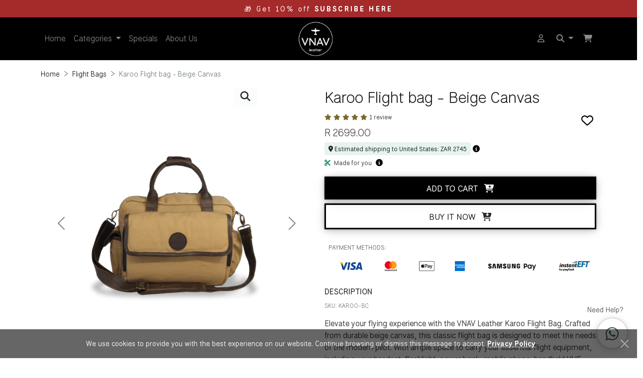

--- FILE ---
content_type: text/html; charset=utf-8
request_url: https://vnav.co.za/categories/flight-bags/products/karoo-flight-bag-beige-canvas
body_size: 13924
content:
<!DOCTYPE html>
<html lang="en">

<head>
  <meta charset="UTF-8">
  <meta name="viewport" content="width=device-width, initial-scale=1.0">
  <meta property="og:site_name" content="VNAV Leather">
  <title>Karoo Flight bag - Beige Canvas | VNAV Leather</title>
  <meta name="description" content="Carry your essential flight equipment in style with the VNAV Leather Karoo Flight Bag. Designed for the modern pilot, this beige canvas bag offers ample space, padded pockets, and convenient features. Elevate your flying experience today.">
  <meta property="og:type" content="product">
  <meta property="og:url" content="https://vnav.co.za/categories/flight-bags/products/karoo-flight-bag-beige-canvas" />
  <meta property="og:title" content="Karoo Flight bag - Beige Canvas" />
  <meta property="og:description" content="Carry your essential flight equipment in style with the VNAV Leather Karoo Flight Bag. Designed for the modern pilot, this beige canvas bag offers ample space, padded pockets, and convenient features. Elevate your flying experience today." />
  <meta property="og:image" content="https://res.cloudinary.com/vnav/image/upload/f_auto/q_auto/c_scale,w_512/v1755698932/products/r84cbsqbailkzggjtvos.png" />
  <meta property="og:image:secure_url" content="https://res.cloudinary.com/vnav/image/upload/f_auto/q_auto/c_scale,w_512/v1755698932/products/r84cbsqbailkzggjtvos.png" />
  <meta property="og:image:width" content="800" />
  <meta property="og:image:height" content="533" />
  <meta property="og:image:alt" content="Karoo Flight bag - Beige Canvas" />
  <meta property="product:price:amount" content="2699.00">
  <meta property="product:price:currency" content="ZAR">
  <meta name="twitter:card" content="summary">
  <meta name="twitter:title" content="Karoo Flight bag - Beige Canvas">
  <meta name="twitter:description" content="Carry your essential flight equipment in style with the VNAV Leather Karoo Flight Bag. Designed for the modern pilot, this beige canvas bag offers ample space, padded pockets, and convenient features. Elevate your flying experience today.">
  <meta name="twitter:url" content="https://vnav.co.za/categories/flight-bags/products/karoo-flight-bag-beige-canvas" />
  <meta itemprop="name" content="Karoo Flight bag - Beige Canvas | VNAV Leather" />
  <meta itemprop="description" content="Carry your essential flight equipment in style with the VNAV Leather Karoo Flight Bag. Designed for the modern pilot, this beige canvas bag offers ample space, padded pockets, and convenient features. Elevate your flying experience today." />
  <meta itemprop="image" content="https://res.cloudinary.com/vnav/image/upload/f_auto/q_auto/c_scale,w_512/v1755698932/products/r84cbsqbailkzggjtvos.png" />
  <link rel="canonical" href="https://vnav.co.za/categories/flight-bags/products/karoo-flight-bag-beige-canvas">
  <script src="https://www.google.com/recaptcha/enterprise.js?render=6Le5ZJglAAAAAEI0eN95lFq8tnQ3_VlWu8d2IB-c"></script>
  <link rel="apple-touch-icon-precomposed" sizes="57x57" href="/images/icons/apple-touch-icon-57x57.png" />
  <link rel="apple-touch-icon-precomposed" sizes="114x114" href="/images/icons/apple-touch-icon-114x114.png" />
  <link rel="apple-touch-icon-precomposed" sizes="72x72" href="/images/icons/apple-touch-icon-72x72.png" />
  <link rel="apple-touch-icon-precomposed" sizes="144x144" href="/images/icons/apple-touch-icon-144x144.png" />
  <link rel="apple-touch-icon-precomposed" sizes="60x60" href="/images/icons/apple-touch-icon-60x60.png" />
  <link rel="apple-touch-icon-precomposed" sizes="120x120" href="/images/icons/apple-touch-icon-120x120.png" />
  <link rel="apple-touch-icon-precomposed" sizes="76x76" href="/images/icons/apple-touch-icon-76x76.png" />
  <link rel="apple-touch-icon-precomposed" sizes="152x152" href="/images/icons/apple-touch-icon-152x152.png" />
  <link rel="icon" type="image/png" href="/images/icons/favicon-196x196.png" sizes="196x196" />
  <link rel="icon" type="image/png" href="/images/icons/favicon-96x96.png" sizes="96x96" />
  <link rel="icon" type="image/png" href="/images/icons/favicon-32x32.png" sizes="32x32" />
  <link rel="icon" type="image/png" href="/images/icons/favicon-16x16.png" sizes="16x16" />
  <link rel="icon" type="image/png" href="/images/icons/favicon-128.png" sizes="128x128" />
  <meta name="application-name" content="VNAV Leather" />
  <meta name="msapplication-TileColor" content="#FFFFFF" />
  <meta name="msapplication-TileImage" content="/images/icons/mstile-144x144.png" />
  <meta name="msapplication-square70x70logo" content="/images/icons/mstile-70x70.png" />
  <meta name="msapplication-square150x150logo" content="/images/icons/mstile-150x150.png" />
  <meta name="msapplication-wide310x150logo" content="/images/icons/mstile-310x150.png" />
  <meta name="msapplication-square310x310logo" content="/images/icons/mstile-310x310.png" />
  <link rel='dns-prefetch' href='//cdn.jsdelivr.net' />
  <link rel='preload' href='https://kit.fontawesome.com'>
  <script async src="https://kit.fontawesome.com/a4701d0b94.js" crossorigin="anonymous"></script>
  <link rel="preconnect" href="https://fonts.googleapis.com">
  <link rel="preconnect" href="https://fonts.gstatic.com" crossorigin>
  <link href="https://fonts.googleapis.com/css2?family=National+Park:wght@200..800&display=swap" rel="stylesheet">
  <link href="/stylesheets/bootstrap-min.css" rel="stylesheet">
  <link href="/stylesheets/main-min.css" rel="stylesheet">
  <script>
    window.dataLayer = window.dataLayer || [];
  </script>
  <!-- Google Tag Manager -->
  <script>
    (function(w, d, s, l, i) {
      w[l] = w[l] || [];
      w[l].push({
        'gtm.start': new Date().getTime(),
        event: 'gtm.js'
      });
      var f = d.getElementsByTagName(s)[0],
        j = d.createElement(s),
        dl = l != 'dataLayer' ? '&l=' + l : '';
      j.async = true;
      j.src =
        'https://www.googletagmanager.com/gtm.js?id=' + i + dl;
      f.parentNode.insertBefore(j, f);
    })(window, document, 'script', 'dataLayer', 'GTM-WSH7BQP');
  </script>
  <!-- End Google Tag Manager -->
</head>

<body class="d-flex flex-column min-vh-100">
  <!-- Google Tag Manager (noscript) -->
  <noscript><iframe src="https://www.googletagmanager.com/ns.html?id=GTM-WSH7BQP" height="0" width="0" style="display:none;visibility:hidden"></iframe></noscript>
  <!-- End Google Tag Manager (noscript) -->
  <!-- Announcement bar -->
  <header class="header">
    <div id="carouselInfoMsg" class="carousel slide" data-bs-ride="carousel">
      <div class="carousel-inner">
        <div class="carousel-item text-center active" data-bs-interval="3500">
          <div class="carousel-caption">
            <small class="text-nowrap">🎁 Get 10% off <a class='footer-header' href='/pages/subscribe'><b>SUBSCRIBE HERE</b></a></small>
          </div>
        </div>
        <div class="carousel-item text-center " data-bs-interval="3500">
          <div class="carousel-caption">
            <small class="text-nowrap"><a class='footer-header' href='/pages/shipping'>🚚 <b>FREE delivery nationwide</b></a></small>
          </div>
        </div>
      </div>
    </div>
  </header>
  <!-- Navbar -->
  <nav class="navbar navbar-expand-lg navbar-dark sticky-top" id="mainNavbar">
    <div class="container">
      <button class="navbar-toggler mx-2" type="button" aria-label="Toggler" data-bs-toggle="collapse" data-bs-target=".dual-collapse2">
        <span class="navbar-toggler-icon"></span>
      </button>
      <div class="navbar-collapse collapse w-100 order-1 order-md-0 dual-collapse2">
        <ul class="navbar-nav me-auto">
          <li class="nav-item">
            <a class="nav-link " href="/">Home</a>
          </li>
          <li class="nav-item d-none d-lg-inline dropdown">
            <a class="nav-link dropdown-toggle" href="#" id="navbarDropdown" role="button" data-bs-toggle="dropdown" aria-expanded="false">
              Categories
            </a>
            <div class="dropdown-menu dropdown-menu-dark" aria-labelledby="navbarDropdown">
              <a class="dropdown-item" href="/categories/flight-bags">Flight Bags</a>
              <a class="dropdown-item" href="/categories/travel-bags">Travel Bags</a>
              <a class="dropdown-item" href="/categories/laptop-bags">Laptop Bags</a>
              <a class="dropdown-item" href="/categories/cross-body-bags">Cross Body Bags</a>
              <a class="dropdown-item" href="/categories/handbags">Handbags</a>
              <a class="dropdown-item" href="/categories/outdoors">Outdoors</a>
              <a class="dropdown-item" href="/categories/accessories">Accessories</a>
            </div>
          </li>
          <li class="nav-item d-inline d-lg-none">
            <a class="nav-link " href="/categories/flight-bags">Flight Bags</a>
          </li>
          <li class="nav-item d-inline d-lg-none">
            <a class="nav-link " href="/categories/travel-bags">Travel Bags</a>
          </li>
          <li class="nav-item d-inline d-lg-none">
            <a class="nav-link " href="/categories/laptop-bags">Laptop Bags</a>
          </li>
          <li class="nav-item d-inline d-lg-none">
            <a class="nav-link " href="/categories/cross-body-bags">Cross Body Bags</a>
          </li>
          <li class="nav-item d-inline d-lg-none">
            <a class="nav-link " href="/categories/handbags">Handbags</a>
          </li>
          <li class="nav-item d-inline d-lg-none">
            <a class="nav-link " href="/categories/outdoors">Outdoors</a>
          </li>
          <li class="nav-item d-inline d-lg-none">
            <a class="nav-link " href="/categories/accessories">Accessories</a>
          </li>
          <li class="nav-item">
            <a class="nav-link " href="/products/specials">Specials</a>
          </li>
          <li class="nav-item d-none d-lg-inline">
            <a class="nav-link " href="/pages/about">About Us</a>
          </li>
        </ul>
      </div>
      <div class="mx-auto ps-lg-5 order-0 mx-auto">
        <a class="navbar-brand ps-3 ps-lg-5" href="/">
          <img id="logo" src="/images/logo_nav.webp" width="70" height="70" alt="VNAV Leather">
        </a>
      </div>
      <div class="navbar-nav order-4">
        <ul class="navbar-nav">
          <li class="nav-item mx-1">
            <a class="nav-link dropdown-toggle" href="#" id="navbarSearchDropdown" role="button" data-bs-toggle="dropdown" data-bs-display="static" aria-expanded="false" aria-label="Search dropdown">
              <i class="fa-solid fa-magnifying-glass"></i>
            </a>
            <div class="dropdown-menu dropdown-menu-lg-end dropdown-menu-dark me-5" aria-labelledby="navbarSearchDropdown">
              <form action="/products/search" method="POST" class="my-2 my-lg-0">
                <div class="form-floating mx-2 flex-nowrap">
                  <input id="search" type="text" class="form-control bg-dark text-light" name="search" placeholder="Search" aria-label="Search" style="width: 15rem;">
                  <label for="search"><i class="fa-solid fa-magnifying-glass"></i> Search</label>
                </div>
              </form>
            </div>
          </li>
        </ul>
      </div>
      <div class="navbar-collapse collapse w-100 order-3 dual-collapse2">
        <ul class="navbar-nav ms-auto">
          <li class="nav-item mx-1">
            <a class="nav-link " href="/login"><i class="fa-regular fa-user"></i></a>
          </li>
        </ul>
      </div>
      <div class="navbar-nav order-5">
        <ul class="navbar-nav">
          <li class="nav-item mx-1 text-nowrap position-relative">
            <a class="nav-link p-1 position-relative" data-bs-toggle="offcanvas" href="#offcanvasCart" role="button" aria-controls="offcanvasCart" aria-label="Show cart"><i class='fa-solid fa-cart-shopping'></i>
            </a>
          </li>
        </ul>
      </div>
    </div> <!-- Close Nav container -->
  </nav>

  <!-- Show Cart off canvas -->
  <div class="offcanvas offcanvas-end " tabindex="-1" id="offcanvasCart" aria-labelledby="offcanvasCartLabel">
    <div class="offcanvas-header mt-3">
      <div class="offcanvas-title fs-5" id="offcanvasCartLabel"><span class="me-3"><i class='fa-solid fa-cart-shopping'></i></span> SHOPPING CART</div>
      <button type="button" class="btn-close text-reset me-2" data-bs-dismiss="offcanvas" aria-label="Close"></button>
    </div>
    <div class="row">
      <div class="col-12 d-flex justify-content-center">
        <hr class="style3">
      </div>
    </div>
    <div class="offcanvas-body">
      <div class="text-center">
        <div>Your cart is empty.</div>
        <div class="display-1 mb-3" style="font-size: 6rem; color: gainsboro;"><i class="fa-solid fa-cart-plus"></i></div>
        <button type="button" class="text-reset wishlistDel" data-bs-dismiss="offcanvas" aria-label="Continue Shopping"><i class="fa-solid fa-chevron-left"></i><b> Continue Shopping</b></button>
      </div>
      <div class="row">
        <div class="col-12 d-flex justify-content-center mt-3">
          <hr class="style3">
        </div>
      </div>
      <!-- <div class="text-end"><small>Pro tip: <a href="/pages/subscribe">Subscribe here</a> to get a discount code!</small></div> -->
      <div class="row">
        <div class="col-12 text-end">
          <a href="/delivery_guest" id="CheckoutButton" class="btn-grow btn btn-lg btn-dark w-100 my-4 dismiss-subscribe disabled" data-busy="Proceeding to Check Out"><i class="fa-solid fa-shield me-2"></i> Check Out</a>
        </div>
      </div>
      <div class="text-end mb-2">
        <small><i class="fa-solid fa-lock"></i> Secure Payment Options by:</small>
      </div>
      <div class="text-end mb-2">
        <img src="/images/PayFastLogo.webp" width="76" height="30" alt="PayFast" loading="lazy">
      </div>
      <div class="text-end mb-3"><small>or </small><b><small>Manual EFT</small></b></div>
      <div class="text-end">
        <div class="wa-help px-2 rounded-pill"><small>Need Help?</small></div>
        <a href="https://wa.me/+27686448609?text=Hi%20VNAV! I have a question?" aria-label="Chat on WhatsApp" class="wa-float" target="_blank">
          <i class="fa-brands fa-whatsapp mt-3"></i>
        </a>
      </div>
    </div>
  </div>
  <!-- Open body container -->
  <div class="container">
<nav class="mt-3" style="--bs-breadcrumb-divider: '>';" aria-label="breadcrumb">
  <ol class="breadcrumb">
    <li class="breadcrumb-item"><small><a href="/">Home</a></small></li>
    <li class="breadcrumb-item"><small><a href="/categories/flight-bags">Flight Bags</a></small></li>
    <li class="breadcrumb-item active" aria-current="page"><small>Karoo Flight bag - Beige Canvas</small></li>
  </ol>
</nav>
<div class="row mt-2">
  <div class="col-md-6 mb-5">
    <div id="carouselIndicators" class="carousel slide" data-bs-ride="carousel">
      <div class="carousel-indicators carouselIndMarg">
        <button type="button" data-bs-target="#carouselIndicators" data-bs-slide-to="0" class="active carouselIndBtn" aria-current="true" aria-label="Slide 1">
          <img src="https://res.cloudinary.com/vnav/image/upload/f_auto/q_auto/c_scale,w_128/v1755698932/products/r84cbsqbailkzggjtvos.png" width="150" height="150" class="d-block img-fluid" alt="Karoo Flight bag - Beige Canvas 1">
        </button>
        <button type="button" data-bs-target="#carouselIndicators" data-bs-slide-to="1" class="carouselIndBtn" aria-label="Slide 2">
          <img src="https://res.cloudinary.com/vnav/image/upload/f_auto/q_auto/c_scale,w_128/v1745661030/products/iftucl7buxjoqeeki1nz.png" width="150" height="150" class="d-block img-fluid" alt="Karoo Flight bag - Beige Canvas 2">
        </button>
        <button type="button" data-bs-target="#carouselIndicators" data-bs-slide-to="2" class="carouselIndBtn" aria-label="Slide 3">
          <img src="https://res.cloudinary.com/vnav/image/upload/f_auto/q_auto/c_scale,w_128/v1745661045/products/d6lkyq9fjdtnxayf3wdy.png" width="150" height="150" class="d-block img-fluid" alt="Karoo Flight bag - Beige Canvas 3">
        </button>
        <button type="button" data-bs-target="#carouselIndicators" data-bs-slide-to="3" class="carouselIndBtn" aria-label="Slide 4">
          <img src="https://res.cloudinary.com/vnav/image/upload/f_auto/q_auto/c_scale,w_128/v1745661058/products/mi0ylknffcsnd3c48gd5.png" width="150" height="150" class="d-block img-fluid" alt="Karoo Flight bag - Beige Canvas 4">
        </button>
        <button type="button" data-bs-target="#carouselIndicators" data-bs-slide-to="4" class="carouselIndBtn" aria-label="Slide 5">
          <img src="https://res.cloudinary.com/vnav/image/upload/f_auto/q_auto/c_scale,w_128/v1745661073/products/f0ijpnhmzgnffnp6igb5.png" width="150" height="150" class="d-block img-fluid" alt="Karoo Flight bag - Beige Canvas 5">
        </button>
        <button type="button" data-bs-target="#carouselIndicators" data-bs-slide-to="5" class="carouselIndBtn" aria-label="Slide 6">
          <img src="https://res.cloudinary.com/vnav/image/upload/f_auto/q_auto/c_scale,w_128/v1745661087/products/jr2ftztxxfsrawrgna9z.png" width="150" height="150" class="d-block img-fluid" alt="Karoo Flight bag - Beige Canvas 6">
        </button>
        <button type="button" data-bs-target="#carouselIndicators" data-bs-slide-to="6" class="carouselIndBtn" aria-label="Slide 7">
          <img src="https://res.cloudinary.com/vnav/image/upload/f_auto/q_auto/c_scale,w_128/v1745661104/products/wntrlswkaewcqm5l2fei.png" width="150" height="150" class="d-block img-fluid" alt="Karoo Flight bag - Beige Canvas 7">
        </button>
        <button type="button" data-bs-target="#carouselIndicators" data-bs-slide-to="7" class="carouselIndBtn" aria-label="Slide 8">
          <img src="https://res.cloudinary.com/vnav/image/upload/f_auto/q_auto/c_scale,w_128/v1745661116/products/noukepttunqmnenlmnrf.png" width="150" height="150" class="d-block img-fluid" alt="Karoo Flight bag - Beige Canvas 8">
        </button>
        <button type="button" data-bs-target="#carouselIndicators" data-bs-slide-to="8" class="carouselIndBtn" aria-label="Slide 9">
          <img src="https://res.cloudinary.com/vnav/image/upload/f_auto/q_auto/c_scale,w_128/v1745661422/products/cizizop8jxn0z6alcib0.png" width="150" height="150" class="d-block img-fluid" alt="Karoo Flight bag - Beige Canvas 9">
        </button>
        <button type="button" data-bs-target="#carouselIndicators" data-bs-slide-to="9" class="carouselIndBtn" aria-label="Slide 10">
          <img src="https://res.cloudinary.com/vnav/image/upload/f_auto/q_auto/c_scale,w_128/v1745661436/products/bg5zkdwpgddrmsy2y6ir.png" width="150" height="150" class="d-block img-fluid" alt="Karoo Flight bag - Beige Canvas 10">
        </button>
      </div>
      <div class="carousel-inner">
        <div class="carousel-item active">
          <div class="text-end" style="margin-right: 4rem; margin-bottom: -40px;">
            <button type="button" class="btn btn-outline-light bg-light bg-opacity-50 text-dark me-md-5" style="box-shadow: none;" data-bs-toggle="modal" data-bs-target="#imageModal" data-bs-imgurl="https://res.cloudinary.com/vnav/image/upload/f_auto/q_auto/c_scale,w_1024/v1755698932/products/r84cbsqbailkzggjtvos.png" aria-label="Zoom image">
              <i class="fa-solid fa-magnifying-glass fs-5"></i>
            </button>
          </div>
          <img sizes="(min-width: 1400px) 636px, (min-width: 1200px) 546px, (min-width: 1000px) 456px, (min-width: 780px) 336px, (min-width: 580px) 516px, calc(100vw - 24px)" srcset="https://res.cloudinary.com/vnav/image/upload/f_auto/q_auto/c_pad,h_256,w_256/v1755698932/products/r84cbsqbailkzggjtvos.png 256w,
              https://res.cloudinary.com/vnav/image/upload/f_auto/q_auto/c_pad,h_512,w_512/v1755698932/products/r84cbsqbailkzggjtvos.png 512w,
              https://res.cloudinary.com/vnav/image/upload/f_auto/q_auto/c_pad,h_768,w_768/v1755698932/products/r84cbsqbailkzggjtvos.png 768w,
              https://res.cloudinary.com/vnav/image/upload/f_auto/q_auto/c_pad,h_800,w_800/v1755698932/products/r84cbsqbailkzggjtvos.png 800w,
      " src="https://res.cloudinary.com/vnav/image/upload/f_auto/q_auto/c_pad,h_512,w_512/v1755698932/products/r84cbsqbailkzggjtvos.png" width="800" height="800" class="d-block img-fluid" alt="Karoo Flight bag - Beige Canvas">
        </div>
        <div class="carousel-item">
          <div class="text-end" style="margin-right: 4rem; margin-bottom: -40px;">
            <button type="button" class="btn btn-outline-light bg-light bg-opacity-50 text-dark me-md-5" style="box-shadow: none;" data-bs-toggle="modal" data-bs-target="#imageModal" data-bs-imgurl="https://res.cloudinary.com/vnav/image/upload/f_auto/q_auto/c_scale,w_1024/v1745661030/products/iftucl7buxjoqeeki1nz.png">
              <i class="fa-solid fa-magnifying-glass fs-5"></i>
            </button>
          </div>
          <img sizes="(min-width: 1400px) 636px, (min-width: 1200px) 546px, (min-width: 1000px) 456px, (min-width: 780px) 336px, (min-width: 580px) 516px, calc(100vw - 24px)" srcset="https://res.cloudinary.com/vnav/image/upload/f_auto/q_auto/c_pad,h_256,w_256/v1745661030/products/iftucl7buxjoqeeki1nz.png 256w,
                    https://res.cloudinary.com/vnav/image/upload/f_auto/q_auto/c_pad,h_512,w_512/v1745661030/products/iftucl7buxjoqeeki1nz.png 512w,
                    https://res.cloudinary.com/vnav/image/upload/f_auto/q_auto/c_pad,h_768,w_768/v1745661030/products/iftucl7buxjoqeeki1nz.png 768w,
                    https://res.cloudinary.com/vnav/image/upload/f_auto/q_auto/c_pad,h_800,w_800/v1745661030/products/iftucl7buxjoqeeki1nz.png 800w,
            " src="https://res.cloudinary.com/vnav/image/upload/f_auto/q_auto/c_pad,h_512,w_512/v1745661030/products/iftucl7buxjoqeeki1nz.png" width="800" height="800" class="d-block img-fluid" alt="Karoo Flight bag - Beige Canvas 1" loading="lazy">
        </div>
        <div class="carousel-item">
          <div class="text-end" style="margin-right: 4rem; margin-bottom: -40px;">
            <button type="button" class="btn btn-outline-light bg-light bg-opacity-50 text-dark me-md-5" style="box-shadow: none;" data-bs-toggle="modal" data-bs-target="#imageModal" data-bs-imgurl="https://res.cloudinary.com/vnav/image/upload/f_auto/q_auto/c_scale,w_1024/v1745661045/products/d6lkyq9fjdtnxayf3wdy.png">
              <i class="fa-solid fa-magnifying-glass fs-5"></i>
            </button>
          </div>
          <img sizes="(min-width: 1400px) 636px, (min-width: 1200px) 546px, (min-width: 1000px) 456px, (min-width: 780px) 336px, (min-width: 580px) 516px, calc(100vw - 24px)" srcset="https://res.cloudinary.com/vnav/image/upload/f_auto/q_auto/c_pad,h_256,w_256/v1745661045/products/d6lkyq9fjdtnxayf3wdy.png 256w,
                    https://res.cloudinary.com/vnav/image/upload/f_auto/q_auto/c_pad,h_512,w_512/v1745661045/products/d6lkyq9fjdtnxayf3wdy.png 512w,
                    https://res.cloudinary.com/vnav/image/upload/f_auto/q_auto/c_pad,h_768,w_768/v1745661045/products/d6lkyq9fjdtnxayf3wdy.png 768w,
                    https://res.cloudinary.com/vnav/image/upload/f_auto/q_auto/c_pad,h_800,w_800/v1745661045/products/d6lkyq9fjdtnxayf3wdy.png 800w,
            " src="https://res.cloudinary.com/vnav/image/upload/f_auto/q_auto/c_pad,h_512,w_512/v1745661045/products/d6lkyq9fjdtnxayf3wdy.png" width="800" height="800" class="d-block img-fluid" alt="Karoo Flight bag - Beige Canvas 2" loading="lazy">
        </div>
        <div class="carousel-item">
          <div class="text-end" style="margin-right: 4rem; margin-bottom: -40px;">
            <button type="button" class="btn btn-outline-light bg-light bg-opacity-50 text-dark me-md-5" style="box-shadow: none;" data-bs-toggle="modal" data-bs-target="#imageModal" data-bs-imgurl="https://res.cloudinary.com/vnav/image/upload/f_auto/q_auto/c_scale,w_1024/v1745661058/products/mi0ylknffcsnd3c48gd5.png">
              <i class="fa-solid fa-magnifying-glass fs-5"></i>
            </button>
          </div>
          <img sizes="(min-width: 1400px) 636px, (min-width: 1200px) 546px, (min-width: 1000px) 456px, (min-width: 780px) 336px, (min-width: 580px) 516px, calc(100vw - 24px)" srcset="https://res.cloudinary.com/vnav/image/upload/f_auto/q_auto/c_pad,h_256,w_256/v1745661058/products/mi0ylknffcsnd3c48gd5.png 256w,
                    https://res.cloudinary.com/vnav/image/upload/f_auto/q_auto/c_pad,h_512,w_512/v1745661058/products/mi0ylknffcsnd3c48gd5.png 512w,
                    https://res.cloudinary.com/vnav/image/upload/f_auto/q_auto/c_pad,h_768,w_768/v1745661058/products/mi0ylknffcsnd3c48gd5.png 768w,
                    https://res.cloudinary.com/vnav/image/upload/f_auto/q_auto/c_pad,h_800,w_800/v1745661058/products/mi0ylknffcsnd3c48gd5.png 800w,
            " src="https://res.cloudinary.com/vnav/image/upload/f_auto/q_auto/c_pad,h_512,w_512/v1745661058/products/mi0ylknffcsnd3c48gd5.png" width="800" height="800" class="d-block img-fluid" alt="Karoo Flight bag - Beige Canvas 3" loading="lazy">
        </div>
        <div class="carousel-item">
          <div class="text-end" style="margin-right: 4rem; margin-bottom: -40px;">
            <button type="button" class="btn btn-outline-light bg-light bg-opacity-50 text-dark me-md-5" style="box-shadow: none;" data-bs-toggle="modal" data-bs-target="#imageModal" data-bs-imgurl="https://res.cloudinary.com/vnav/image/upload/f_auto/q_auto/c_scale,w_1024/v1745661073/products/f0ijpnhmzgnffnp6igb5.png">
              <i class="fa-solid fa-magnifying-glass fs-5"></i>
            </button>
          </div>
          <img sizes="(min-width: 1400px) 636px, (min-width: 1200px) 546px, (min-width: 1000px) 456px, (min-width: 780px) 336px, (min-width: 580px) 516px, calc(100vw - 24px)" srcset="https://res.cloudinary.com/vnav/image/upload/f_auto/q_auto/c_pad,h_256,w_256/v1745661073/products/f0ijpnhmzgnffnp6igb5.png 256w,
                    https://res.cloudinary.com/vnav/image/upload/f_auto/q_auto/c_pad,h_512,w_512/v1745661073/products/f0ijpnhmzgnffnp6igb5.png 512w,
                    https://res.cloudinary.com/vnav/image/upload/f_auto/q_auto/c_pad,h_768,w_768/v1745661073/products/f0ijpnhmzgnffnp6igb5.png 768w,
                    https://res.cloudinary.com/vnav/image/upload/f_auto/q_auto/c_pad,h_800,w_800/v1745661073/products/f0ijpnhmzgnffnp6igb5.png 800w,
            " src="https://res.cloudinary.com/vnav/image/upload/f_auto/q_auto/c_pad,h_512,w_512/v1745661073/products/f0ijpnhmzgnffnp6igb5.png" width="800" height="800" class="d-block img-fluid" alt="Karoo Flight bag - Beige Canvas 4" loading="lazy">
        </div>
        <div class="carousel-item">
          <div class="text-end" style="margin-right: 4rem; margin-bottom: -40px;">
            <button type="button" class="btn btn-outline-light bg-light bg-opacity-50 text-dark me-md-5" style="box-shadow: none;" data-bs-toggle="modal" data-bs-target="#imageModal" data-bs-imgurl="https://res.cloudinary.com/vnav/image/upload/f_auto/q_auto/c_scale,w_1024/v1745661087/products/jr2ftztxxfsrawrgna9z.png">
              <i class="fa-solid fa-magnifying-glass fs-5"></i>
            </button>
          </div>
          <img sizes="(min-width: 1400px) 636px, (min-width: 1200px) 546px, (min-width: 1000px) 456px, (min-width: 780px) 336px, (min-width: 580px) 516px, calc(100vw - 24px)" srcset="https://res.cloudinary.com/vnav/image/upload/f_auto/q_auto/c_pad,h_256,w_256/v1745661087/products/jr2ftztxxfsrawrgna9z.png 256w,
                    https://res.cloudinary.com/vnav/image/upload/f_auto/q_auto/c_pad,h_512,w_512/v1745661087/products/jr2ftztxxfsrawrgna9z.png 512w,
                    https://res.cloudinary.com/vnav/image/upload/f_auto/q_auto/c_pad,h_768,w_768/v1745661087/products/jr2ftztxxfsrawrgna9z.png 768w,
                    https://res.cloudinary.com/vnav/image/upload/f_auto/q_auto/c_pad,h_800,w_800/v1745661087/products/jr2ftztxxfsrawrgna9z.png 800w,
            " src="https://res.cloudinary.com/vnav/image/upload/f_auto/q_auto/c_pad,h_512,w_512/v1745661087/products/jr2ftztxxfsrawrgna9z.png" width="800" height="800" class="d-block img-fluid" alt="Karoo Flight bag - Beige Canvas 5" loading="lazy">
        </div>
        <div class="carousel-item">
          <div class="text-end" style="margin-right: 4rem; margin-bottom: -40px;">
            <button type="button" class="btn btn-outline-light bg-light bg-opacity-50 text-dark me-md-5" style="box-shadow: none;" data-bs-toggle="modal" data-bs-target="#imageModal" data-bs-imgurl="https://res.cloudinary.com/vnav/image/upload/f_auto/q_auto/c_scale,w_1024/v1745661104/products/wntrlswkaewcqm5l2fei.png">
              <i class="fa-solid fa-magnifying-glass fs-5"></i>
            </button>
          </div>
          <img sizes="(min-width: 1400px) 636px, (min-width: 1200px) 546px, (min-width: 1000px) 456px, (min-width: 780px) 336px, (min-width: 580px) 516px, calc(100vw - 24px)" srcset="https://res.cloudinary.com/vnav/image/upload/f_auto/q_auto/c_pad,h_256,w_256/v1745661104/products/wntrlswkaewcqm5l2fei.png 256w,
                    https://res.cloudinary.com/vnav/image/upload/f_auto/q_auto/c_pad,h_512,w_512/v1745661104/products/wntrlswkaewcqm5l2fei.png 512w,
                    https://res.cloudinary.com/vnav/image/upload/f_auto/q_auto/c_pad,h_768,w_768/v1745661104/products/wntrlswkaewcqm5l2fei.png 768w,
                    https://res.cloudinary.com/vnav/image/upload/f_auto/q_auto/c_pad,h_800,w_800/v1745661104/products/wntrlswkaewcqm5l2fei.png 800w,
            " src="https://res.cloudinary.com/vnav/image/upload/f_auto/q_auto/c_pad,h_512,w_512/v1745661104/products/wntrlswkaewcqm5l2fei.png" width="800" height="800" class="d-block img-fluid" alt="Karoo Flight bag - Beige Canvas 6" loading="lazy">
        </div>
        <div class="carousel-item">
          <div class="text-end" style="margin-right: 4rem; margin-bottom: -40px;">
            <button type="button" class="btn btn-outline-light bg-light bg-opacity-50 text-dark me-md-5" style="box-shadow: none;" data-bs-toggle="modal" data-bs-target="#imageModal" data-bs-imgurl="https://res.cloudinary.com/vnav/image/upload/f_auto/q_auto/c_scale,w_1024/v1745661116/products/noukepttunqmnenlmnrf.png">
              <i class="fa-solid fa-magnifying-glass fs-5"></i>
            </button>
          </div>
          <img sizes="(min-width: 1400px) 636px, (min-width: 1200px) 546px, (min-width: 1000px) 456px, (min-width: 780px) 336px, (min-width: 580px) 516px, calc(100vw - 24px)" srcset="https://res.cloudinary.com/vnav/image/upload/f_auto/q_auto/c_pad,h_256,w_256/v1745661116/products/noukepttunqmnenlmnrf.png 256w,
                    https://res.cloudinary.com/vnav/image/upload/f_auto/q_auto/c_pad,h_512,w_512/v1745661116/products/noukepttunqmnenlmnrf.png 512w,
                    https://res.cloudinary.com/vnav/image/upload/f_auto/q_auto/c_pad,h_768,w_768/v1745661116/products/noukepttunqmnenlmnrf.png 768w,
                    https://res.cloudinary.com/vnav/image/upload/f_auto/q_auto/c_pad,h_800,w_800/v1745661116/products/noukepttunqmnenlmnrf.png 800w,
            " src="https://res.cloudinary.com/vnav/image/upload/f_auto/q_auto/c_pad,h_512,w_512/v1745661116/products/noukepttunqmnenlmnrf.png" width="800" height="800" class="d-block img-fluid" alt="Karoo Flight bag - Beige Canvas 7" loading="lazy">
        </div>
        <div class="carousel-item">
          <div class="text-end" style="margin-right: 4rem; margin-bottom: -40px;">
            <button type="button" class="btn btn-outline-light bg-light bg-opacity-50 text-dark me-md-5" style="box-shadow: none;" data-bs-toggle="modal" data-bs-target="#imageModal" data-bs-imgurl="https://res.cloudinary.com/vnav/image/upload/f_auto/q_auto/c_scale,w_1024/v1745661422/products/cizizop8jxn0z6alcib0.png">
              <i class="fa-solid fa-magnifying-glass fs-5"></i>
            </button>
          </div>
          <img sizes="(min-width: 1400px) 636px, (min-width: 1200px) 546px, (min-width: 1000px) 456px, (min-width: 780px) 336px, (min-width: 580px) 516px, calc(100vw - 24px)" srcset="https://res.cloudinary.com/vnav/image/upload/f_auto/q_auto/c_pad,h_256,w_256/v1745661422/products/cizizop8jxn0z6alcib0.png 256w,
                    https://res.cloudinary.com/vnav/image/upload/f_auto/q_auto/c_pad,h_512,w_512/v1745661422/products/cizizop8jxn0z6alcib0.png 512w,
                    https://res.cloudinary.com/vnav/image/upload/f_auto/q_auto/c_pad,h_768,w_768/v1745661422/products/cizizop8jxn0z6alcib0.png 768w,
                    https://res.cloudinary.com/vnav/image/upload/f_auto/q_auto/c_pad,h_800,w_800/v1745661422/products/cizizop8jxn0z6alcib0.png 800w,
            " src="https://res.cloudinary.com/vnav/image/upload/f_auto/q_auto/c_pad,h_512,w_512/v1745661422/products/cizizop8jxn0z6alcib0.png" width="800" height="800" class="d-block img-fluid" alt="Karoo Flight bag - Beige Canvas 8" loading="lazy">
        </div>
        <div class="carousel-item">
          <div class="text-end" style="margin-right: 4rem; margin-bottom: -40px;">
            <button type="button" class="btn btn-outline-light bg-light bg-opacity-50 text-dark me-md-5" style="box-shadow: none;" data-bs-toggle="modal" data-bs-target="#imageModal" data-bs-imgurl="https://res.cloudinary.com/vnav/image/upload/f_auto/q_auto/c_scale,w_1024/v1745661436/products/bg5zkdwpgddrmsy2y6ir.png">
              <i class="fa-solid fa-magnifying-glass fs-5"></i>
            </button>
          </div>
          <img sizes="(min-width: 1400px) 636px, (min-width: 1200px) 546px, (min-width: 1000px) 456px, (min-width: 780px) 336px, (min-width: 580px) 516px, calc(100vw - 24px)" srcset="https://res.cloudinary.com/vnav/image/upload/f_auto/q_auto/c_pad,h_256,w_256/v1745661436/products/bg5zkdwpgddrmsy2y6ir.png 256w,
                    https://res.cloudinary.com/vnav/image/upload/f_auto/q_auto/c_pad,h_512,w_512/v1745661436/products/bg5zkdwpgddrmsy2y6ir.png 512w,
                    https://res.cloudinary.com/vnav/image/upload/f_auto/q_auto/c_pad,h_768,w_768/v1745661436/products/bg5zkdwpgddrmsy2y6ir.png 768w,
                    https://res.cloudinary.com/vnav/image/upload/f_auto/q_auto/c_pad,h_800,w_800/v1745661436/products/bg5zkdwpgddrmsy2y6ir.png 800w,
            " src="https://res.cloudinary.com/vnav/image/upload/f_auto/q_auto/c_pad,h_512,w_512/v1745661436/products/bg5zkdwpgddrmsy2y6ir.png" width="800" height="800" class="d-block img-fluid" alt="Karoo Flight bag - Beige Canvas 9" loading="lazy">
        </div>
      </div>
      <button class="carousel-control-prev" style="filter: invert(100%);" type="button" data-bs-target="#carouselIndicators" data-bs-slide="prev">
        <span class="carousel-control-prev-icon" aria-hidden="true"></span>
        <span class="visually-hidden">Previous</span>
      </button>
      <button class="carousel-control-next" style="filter: invert(100%);" type="button" data-bs-target="#carouselIndicators" data-bs-slide="next">
        <span class="carousel-control-next-icon" aria-hidden="true"></span>
        <span class="visually-hidden">Next</span>
      </button>
    </div>
    <!-- Image Modal -->
    <div class="modal fade" id="imageModal" tabindex="-1" aria-labelledby="imageModalLabel" aria-hidden="true">
      <div class="modal-dialog modal-dialog-centered" style="max-width: 95%;">
        <div class="modal-content">
          <div class="modal-header">
            <button type="button" class="btn-close btn-close-white float-end py-2 me-2" data-bs-dismiss="modal" aria-label="Close"></button>
            <h5 class="modal-title text-center bg-dark text-light py-2" id="imageModalLabel">Karoo Flight bag - Beige Canvas</h5>
          </div>
          <div class="text-center" style="overflow: scroll;">
            <img class="modal-image" style="margin-top: -10px;" src="https://res.cloudinary.com/vnav/image/upload/f_auto/q_auto/c_scale,w_1024/v1755698932/products/r84cbsqbailkzggjtvos.png" alt="Modal Image - Karoo Flight bag - Beige Canvas" loading="lazy">
          </div>
          <div class="modal-footer text-center">
            <button type="button" class="btn btn-outline-dark btn-lg" data-bs-dismiss="modal">Close</button>
          </div>
        </div>
      </div>
    </div>
    <script>
      const imgModal = document.getElementById('imageModal')
      imgModal.addEventListener('show.bs.modal', function(event) {
        const button = event.relatedTarget
        const imgUrl = button.getAttribute('data-bs-imgurl')
        const modalImage = imgModal.querySelector('.modal-image')
        modalImage.src = imgUrl
      })
    </script>
  </div>
  <div class="col-md-6 mt-4 mt-md-0">
    <h1 class="card-title text-body fw-light fs-2">Karoo Flight bag - Beige Canvas</h1>
    <!-- 	Wishlist button   -->
    <form id="AddToWishlistForm" action="/products/61f3d6888ac26b1d292c7c93/wish">
      <button id="AddToWishlistButton" class="float-end wishBtnOff" type="submit" aria-label="Wishlist Remove">
        <p class="fs-4"><i class="fa-regular fa-heart"></i></p>
      </button>
    </form>
    <small><small><i class="fa-solid fa-star checked"></i></small></small>
    <small><small><i class="fa-solid checked fa-star"></i></small></small>
    <small><small><i class="fa-solid checked fa-star"></i></small></small>
    <small><small><i class="fa-solid checked fa-star"></i></small></small>
    <small><small><i class="fa-solid checked fa-star"></i></small></small>
    <small><small>1 review</small></small>
    <h2 class="card-title mt-2 fs-5 fw-light">R <span>2699.00</span></h2>
    <!-- Special Offer Message -->
    <!-- Shipping Message -->
    <div class="mt-2">
      <small>
        <span class="rounded text-dark bg-success bg-opacity-10 px-2 py-1"><small><i class="fa-solid fa-location-dot"></i> Estimated shipping to United States: ZAR 2745</small></span>
        <a tabindex="0" class="wishlistDel" role="button" aria-label="International shipping info" data-bs-toggle="popover" data-bs-trigger="focus" data-bs-placement="top" title="International Shipping" data-bs-content="PLEASE NOTE: International orders may attract import duties & taxes in their respective country which are not included in the shipping cost and will be payable by the customer upon delivery.">
          <i class="fa-solid fa-circle-info"></i>
        </a>
      </small>
    </div>
    <!-- Stock Status -->
    <div class="text-start mt-1">
      <small>
        <small><span class="text-success"><i class="fa-solid fa-scissors me-1"></i></span> Made for you</small> <a tabindex="0" class="wishlistDel" role="button" aria-label="Delivery info" data-bs-toggle="popover" data-bs-trigger="focus" data-bs-placement="top" title="Made for you" data-bs-content="Made with passion and attention to detail in Ceres, Western Cape. We'll deliver as soon as possible, but on average it takes 10-14 days to most places. During peak times it can take a few days longer. If you need your order urgently for some reason, please let us know by email and we'll try to accommodate you sooner."><i class="fa-solid fa-circle-info ms-1"></i></a>
      </small>
    </div>
    <!-- Buttons -->
    <div class="mb-4">
      <form id="addToCartForm" action="/add-to-cart/61f3d6888ac26b1d292c7c93" method="POST" class="needs-validation mt-3" novalidate>
        <input type="text" name="productId" value="61f3d6888ac26b1d292c7c93" hidden>
        <input type="text" name="eventId" value="bea3ef6d-691e-475d-9f12-ce5418297a30" hidden>
        <button id="addToCartButton" type="submit" class="grow btn btn-dark btn-lg w-100" data-busy="Adding to Cart"><small>ADD TO CART <i class="fa-solid fa-cart-plus ms-2"></i></small></button>
      </form>
      <form id="buyNowForm" action="/add-to-cart/61f3d6888ac26b1d292c7c93?checkout=true" method="POST" class="needs-validation" novalidate>
        <input type="text" name="productId" value="61f3d6888ac26b1d292c7c93" hidden>
        <input type="text" name="eventId" value="bea3ef6d-691e-475d-9f12-ce5418297a30" hidden>
        <button id="buyNowButton" type="submit" class="grow btn btn-outline-dark btn-lg w-100 mt-2 dismiss-subscribe" data-busy="Proceeding to Checkout"><small>BUY IT NOW <i class="fa-solid fa-cart-arrow-down ms-2"></i></small></button>
      </form>
    </div>
    <div class="row">
      <div class="col-12 mb-3 mx-2 text-center">
        <p class="fs-6 text-muted text-start"><small><small>PAYMENT METHODS:</small></small></p>
        <div class="d-flex justify-content-around">
          <img src="/images/Visa.webp" width="47" height="20" alt="VISA" class="pmtlogos" loading="lazy">
          <img src="/images/mastercard.webp" width="30" height="20" alt="Mastercard" class="pmtlogos" loading="lazy">
          <img src="/images/applepay.webp" width="31" height="20" alt="ApplePay" class="pmtlogos" loading="lazy">
          <img src="/images/amex.webp" width="20" height="20" alt="American Express" class="pmtlogos" loading="lazy">
          <img src="/images/samsungpay.webp" width="106" height="20" alt="American Express" class="pmtlogos" loading="lazy">
          <img src="/images/InstantEFT.webp" width="61" height="20" alt="Instant EFT" class="pmtlogos" loading="lazy">
        </div>
      </div>
    </div>
    <div class="mt-3">
      <h2 class="fs-6">DESCRIPTION</h2>
      <h6 class="text-muted fw-light"><small><small>SKU: <span>KAROO-BC</span></small></small></h6>
      <div class="collapse multi-collapse mt-3" id="collapseb">
        <p>Elevate your flying experience with the VNAV Leather Karoo Flight Bag. Crafted from durable beige canvas, this classic flight bag is designed to meet the needs of the modern pilot. With ample space to carry your essential flight equipment, including your headset, flashlight, power bank, mobile phone, handheld VHF radio, and water bottle, you'll have everything you need at your fingertips.</p>
<p>The bag features a padded side pocket specifically designed to safely store your tablet. The dual zip sliders on the main compartment ensure easy access, and the inner pockets provide convenient storage for your license, passport, and other important documents, while leaving enough room to pack some clothing items. The soft leather bag bottom prevents any scratches to your wing.</p>
<p>For optimal comfort, the bag comes with a padded leather shoulder strap that is both removable and adjustable to suit your preferences. The sturdy handles provide additional carrying options. The bag is large enough to accommodate an A4 folder inside, making it versatile for both aviation and everyday use.</p>
<p>Highlighted features include a zipped front compartment for organizing your mobile phone, pens, keys, and iPad, as well as a padded rear zipped pocket dedicated to keeping your tablet secure. The water bottle holder ensures you stay hydrated during your flights, while the handheld radio holder keeps your communication device easily accessible. Additionally, the bag offers four inner side pockets for further organization.</p>
<p>The VNAV Leather Karoo Flight Bag combines functionality, durability, and style, making it the ideal choice for pilots seeking a reliable and versatile companion. Elevate your aviation experience with this classic canvas flight bag designed to meet your needs in the sky and beyond.</p>
<p>COLOR:</p>
<p>Beige canvas with Diesel Brown trim (other colors available on request)</p>

        <button class="home-btn font-weight-bold" type="button" data-bs-toggle="collapse" data-bs-target=".multi-collapse" aria-expanded="false" aria-controls="collapseb collapsea">
          <small>...show less</small>
        </button>
      </div>
      <div class="collapse multi-collapse show mt-3" id="collapsea">
        <p>Elevate your flying experience with the VNAV Leather Karoo Flight Bag. Crafted from durable beige canvas, this classic flight bag is designed to meet the needs of the modern pilot. With ample space to carry your essential flight equipment, including your headset, flashlight, power bank, mobile phone, handheld VHF radio,...
        <br>
        <button class="home-btn font-weight-bold" type="button" data-bs-toggle="collapse" data-bs-target=".multi-collapse" aria-expanded="false" aria-controls="collapseb collapsea">
          <small>...show more</small>
        </button>
      </div>
    </div>
    <div class="mt-3">
      <h2 class="fs-6">FEATURES</h2>
      <ul>
<li>Sturdy handles ensure durability and easy carrying.</li>
<li>The padded, removable, and adjustable shoulder strap offers personalized comfort.</li>
<li>Soft bag bottom prevents any scratches to your wing.</li>
<li>Zipped front compartment for organizing your equipment.</li>
<li>Padded rear zipped pocket for keeping your tablet secure.</li>
<li>Water bottle holder.</li>
<li>Handheld radio holder.</li>
<li>4 inner side pockets.</li>
</ul>

    </div>
    <div class="mt-3">
      <h2 class="fs-6">DIMENSIONS</h2>
      <p>Main compartment:<br>34cm Wide x 24cm High x 14cm Thick</p>
<p>Front compartment:<br>31cm Wide x 22cm High x 5cm Thick</p>

    </div>
  </div>
</div>
</div>
<div class="container">
  <div class="row mt-3">
    <div class="col-md-12">
      <div class="text-end">
        <div class="btn-group dropstart">
          <a class="btn btn-outline-dark shadow-none dropdown-toggle" href="#" role="button" id="shareBtn" data-bs-toggle="dropdown" aria-expanded="false">
            <i class="fa-solid fa-share-nodes fs-1"></i>
            <span class="sr-only">Share this page</span>
          </a>
          <ul class="dropdown-menu dropdown-menu-dark" aria-labelledby="shareBtn">
            <li>
              <h6 class="dropdown-header">Share to:</h6>
            </li>
            <li><a class="dropdown-item d-flex align-items-center lh-lg" href="https://api.whatsapp.com/send?text=Karoo Flight bag - Beige Canvas%0AElevate your flying experience with the VNAV Leather Karoo Flight Bag. Crafted from durable beige canvas, this classic flight bag is designed to meet the needs of the modern pilot. With ample space to carry your essential flight equipment, including your headset, flashlight, power bank, mobile phone, handheld VHF radio, and water bottle, you&#39;ll have everything you need at your fingertips.

The bag features a padded side pocket specifically designed to safely store your tablet. The dual zip sliders on the main compartment ensure easy access, and the inner pockets provide convenient storage for your license, passport, and other important documents, while leaving enough room to pack some clothing items. The soft leather bag bottom prevents any scratches to your wing.

For optimal comfort, the bag comes with a padded leather shoulder strap that is both removable and adjustable to suit your preferences. The sturdy handles provide additional carrying options. The bag is large enough to accommodate an A4 folder inside, making it versatile for both aviation and everyday use.

Highlighted features include a zipped front compartment for organizing your mobile phone, pens, keys, and iPad, as well as a padded rear zipped pocket dedicated to keeping your tablet secure. The water bottle holder ensures you stay hydrated during your flights, while the handheld radio holder keeps your communication device easily accessible. Additionally, the bag offers four inner side pockets for further organization.

The VNAV Leather Karoo Flight Bag combines functionality, durability, and style, making it the ideal choice for pilots seeking a reliable and versatile companion. Elevate your aviation experience with this classic canvas flight bag designed to meet your needs in the sky and beyond.

COLOR:

Beige canvas with Diesel Brown trim (other colors available on request)%0Ahttps://vnav.co.za/categories/flight-bags/products/karoo-flight-bag-beige-canvas" target="_blank"><i class="fa-brands fa-whatsapp me-3 fs-4"></i> WhatsApp</a></li>
            <li><a class="dropdown-item d-flex align-items-center lh-lg" href="https://www.facebook.com/sharer.php?u=https://vnav.co.za/categories/flight-bags/products/karoo-flight-bag-beige-canvas" target="_blank"><i class="fa-brands fa-facebook me-3 fs-4"></i> Facebook</a></li>
            <li><a class="dropdown-item d-flex align-items-center lh-lg" href="http://www.pinterest.com/pin/create/button/?url=https://vnav.co.za/categories/flight-bags/products/karoo-flight-bag-beige-canvas&amp;media=https://res.cloudinary.com/vnav/image/upload/v1755698932/products/r84cbsqbailkzggjtvos.png&amp;description=Karoo Flight bag - Beige Canvas" target="_blank"><i class="fa-brands fa-pinterest me-3 fs-4"></i> Pinterest</a></li>
            <li><a class="dropdown-item d-flex align-items-center lh-lg" href="http://www.linkedin.com/shareArticle?mini=true&amp;url=https://vnav.co.za/categories/flight-bags/products/karoo-flight-bag-beige-canvas&amp;title=Karoo Flight bag - Beige Canvas&amp;ro=false&amp;summary=Elevate your flying experience with the VNAV Leather Karoo Flight Bag. Crafted from durable beige canvas, this classic flight bag is designed to meet the needs of the modern pilot. With ample space to carry your essential flight equipment, including your headset, flashlight, power bank, mobile phone, handheld VHF radio, and water bottle, you&#39;ll have everything you need at your fingertips.

The bag features a padded side pocket specifically designed to safely store your tablet. The dual zip sliders on the main compartment ensure easy access, and the inner pockets provide convenient storage for your license, passport, and other important documents, while leaving enough room to pack some clothing items. The soft leather bag bottom prevents any scratches to your wing.

For optimal comfort, the bag comes with a padded leather shoulder strap that is both removable and adjustable to suit your preferences. The sturdy handles provide additional carrying options. The bag is large enough to accommodate an A4 folder inside, making it versatile for both aviation and everyday use.

Highlighted features include a zipped front compartment for organizing your mobile phone, pens, keys, and iPad, as well as a padded rear zipped pocket dedicated to keeping your tablet secure. The water bottle holder ensures you stay hydrated during your flights, while the handheld radio holder keeps your communication device easily accessible. Additionally, the bag offers four inner side pockets for further organization.

The VNAV Leather Karoo Flight Bag combines functionality, durability, and style, making it the ideal choice for pilots seeking a reliable and versatile companion. Elevate your aviation experience with this classic canvas flight bag designed to meet your needs in the sky and beyond.

COLOR:

Beige canvas with Diesel Brown trim (other colors available on request)&amp;source=" target="_blank"><i class="fa-brands fa-linkedin me-3 fs-4"></i> LinkedIn</a></li>
            <li><a class="dropdown-item d-flex align-items-center lh-lg" href="http://twitter.com/share?text=Karoo Flight bag - Beige Canvas%20url=https://vnav.co.za/categories/flight-bags/products/karoo-flight-bag-beige-canvas" target="_blank"><i class="fa-brands fa-twitter me-3 fs-4"></i> Twitter</a></li>
            <li><a class="dropdown-item d-flex align-items-center lh-lg" href="/cdn-cgi/l/email-protection#[base64]" target="_blank"><i class="fa-solid fa-envelope me-3 fs-4"></i> Email</a></li>
          </ul>
        </div>
      </div>
      <div class="mt-1">
        <div>
          <h2 class="fs-6">REVIEWS</h2>
        </div>
        <p class="text-muted"><small>Latest reviews:</small></p>
        <div class="row">
          <div class="col-md-4">
            <small><small><i class="fa-solid fa-star checked me-1"></i></small></small><small><small><i class="fa-solid fa-star checked me-1"></i></small></small><small><small><i class="fa-solid fa-star checked me-1"></i></small></small><small><small><i class="fa-solid fa-star checked me-1"></i></small></small><small><small><i class="fa-solid fa-star checked me-1"></i></small></small>
            <h6 class="fw-light mt-2">
              Deborah
              Soal
            </h6>
            <small class="text-muted">
              11-12-2022
            </small>
          </div>
          <div class="col-md-8">
            <div class="collapse multi-collapse0 mt-1" id="collapseb0">
              <small>I have just received my bag and it looks lovely. I am extremely happy with the product even though it is still unused. It is exactly as the ad showed.</small>
              <button class="home-btn font-weight-bold" type="button" data-bs-toggle="collapse" data-bs-target=".multi-collapse0" aria-expanded="false" aria-controls="collapseb0 collapsea0">
                <small>...show less</small>
              </button>
            </div>
            <div class="collapse multi-collapse0 show mt-1" id="collapsea0">
              <small>I have just received my bag and it looks lovely. I am extremely happy with the product even though it...</small>
              <button class="home-btn font-weight-bold" type="button" data-bs-toggle="collapse" data-bs-target=".multi-collapse0" aria-expanded="false" aria-controls="collapseb0 collapsea0">
                <small>...show more</small>
              </button>
            </div>
          </div>
        </div>
        <div class="row">
          <div class="col-12 d-flex justify-content-center">
            <hr class="style3">
          </div>
        </div>
        <div>
          <h6><a class="fw-light" href="/categories/flight-bags/products/karoo-flight-bag-beige-canvas/reviews"><i class="fa-solid fa-magnifying-glass"></i> See all reviews</a></h6>
        </div>
        <a class="btn btn-outline-dark btn-sm shadow-none " href="/products/61f3d6888ac26b1d292c7c93/reviews/new">Write a review</a>
      </div>
    </div>
  </div>
</div>

<div class="row mt-2">
  <div class="col-md-12">
    <h5 class="text-center my-5 fs-4">YOU MAY ALSO LIKE</h5>
  </div>
</div>
<div class="row">
  <div class="col-12">
    <div id="scrollContainerOffs" class="row flex-row flex-nowrap overflow-auto position-relative">
      <div style="width: 40px;" class="ms-md-5"></div>
      <div class="card-group col-6 col-md-4 col-lg-3 g-3 my-3">
  <a href="/categories/accessories/products/custom-logo-addon">
  <div class="card h-100 productCards mb-0">
    <img 
    sizes="(min-width: 1000px) 25vw, (min-width: 780px) 33.5vw, 50vw"        
    srcset="https://res.cloudinary.com/vnav/image/upload/f_auto/q_auto/c_pad,h_256,w_256/v1764519006/products/vxigbfyoyp8s6eq1dy3j.png 256w,
            https://res.cloudinary.com/vnav/image/upload/f_auto/q_auto/c_pad,h_512,w_512/v1764519006/products/vxigbfyoyp8s6eq1dy3j.png 512w,
            https://res.cloudinary.com/vnav/image/upload/f_auto/q_auto/c_pad,h_800,w_800/v1764519006/products/vxigbfyoyp8s6eq1dy3j.png 800w,
            https://res.cloudinary.com/vnav/image/upload/f_auto/q_auto/c_pad,h_1270,w_1270/v1764519006/products/vxigbfyoyp8s6eq1dy3j.png 1270w,
            https://res.cloudinary.com/vnav/image/upload/f_auto/q_auto/c_pad,h_1600,w_1600/v1764519006/products/vxigbfyoyp8s6eq1dy3j.png 1600w,
    "
    src="https://res.cloudinary.com/vnav/image/upload/f_auto/q_auto/c_pad,h_512,w_512/v1764519006/products/vxigbfyoyp8s6eq1dy3j.png" width="800" height="800" class="img-fluid" alt="Custom Logo - addon" loading="lazy">
    <div class="card-img-overlay">
      
      <!-- 	Wishlist heart   -->
      <form id="addToCartForm" action="/add-to-cart/64a678065e92ee5739543bd4" method="POST" class="needs-validation mt-3" novalidate>
        <button id="addToCartButton" type="submit" class="position-absolute bottom-0 end-0 grow btn btn-light bg-white py-1 px-2" style="box-shadow: none; color: #606060;" data-busy=" " aria-label="Add to Cart"><i class="fas fa-plus fs-3"></i></button>
      </form>
    </div>
    <div class="card-body text-center pb-0">
        <h3 class="card-title text-body fs-6 fw-light">Custom Logo - addon</h3>
    </div>
    <div class="card-footer text-center bg-transparent border-0 p-0">
      <div class="card-title fs-6 fw-light mt-2">
        R 239.00
      </div>
    </div>
  </div>
  </a>
</div>
      <div class="card-group col-6 col-md-4 col-lg-3 g-3 my-3">
  <a href="/categories/accessories/products/stitched-name-label-addon">
  <div class="card h-100 productCards mb-0">
    <img 
    sizes="(min-width: 1000px) 25vw, (min-width: 780px) 33.5vw, 50vw"        
    srcset="https://res.cloudinary.com/vnav/image/upload/f_auto/q_auto/c_pad,h_256,w_256/v1764518976/products/dlmxfzbopf2pxtv6pabz.png 256w,
            https://res.cloudinary.com/vnav/image/upload/f_auto/q_auto/c_pad,h_512,w_512/v1764518976/products/dlmxfzbopf2pxtv6pabz.png 512w,
            https://res.cloudinary.com/vnav/image/upload/f_auto/q_auto/c_pad,h_800,w_800/v1764518976/products/dlmxfzbopf2pxtv6pabz.png 800w,
            https://res.cloudinary.com/vnav/image/upload/f_auto/q_auto/c_pad,h_1270,w_1270/v1764518976/products/dlmxfzbopf2pxtv6pabz.png 1270w,
            https://res.cloudinary.com/vnav/image/upload/f_auto/q_auto/c_pad,h_1600,w_1600/v1764518976/products/dlmxfzbopf2pxtv6pabz.png 1600w,
    "
    src="https://res.cloudinary.com/vnav/image/upload/f_auto/q_auto/c_pad,h_512,w_512/v1764518976/products/dlmxfzbopf2pxtv6pabz.png" width="800" height="800" class="img-fluid" alt="Stitched Name Label - addon" loading="lazy">
    <div class="card-img-overlay">
      
      <!-- 	Wishlist heart   -->
      <form id="addToCartForm" action="/add-to-cart/63417e4f93af4dd35d952736" method="POST" class="needs-validation mt-3" novalidate>
        <button id="addToCartButton" type="submit" class="position-absolute bottom-0 end-0 grow btn btn-light bg-white py-1 px-2" style="box-shadow: none; color: #606060;" data-busy=" " aria-label="Add to Cart"><i class="fas fa-plus fs-3"></i></button>
      </form>
    </div>
    <div class="card-body text-center pb-0">
        <h3 class="card-title text-body fs-6 fw-light">Stitched Name Label - addon</h3>
      <p class="card-text fs-6">
        <small><small><i class="fa-solid fa-star checked"></i></small></small>
        <small><small><i class="fa-solid checked fa-star"></i></small></small>
        <small><small><i class="fa-solid checked fa-star"></i></small></small>
        <small><small><i class="fa-solid checked fa-star"></i></small></small>
        <small><small><i class="fa-solid checked fa-star"></i></small></small>
      </p>
    </div>
    <div class="card-footer text-center bg-transparent border-0 p-0">
      <div class="card-title fs-6 fw-light mt-2">
        R 129.00
      </div>
    </div>
  </div>
  </a>
</div>
      <div class="card-group col-6 col-md-4 col-lg-3 g-3 my-3">
  <a href="/categories/cross-body-bags/products/co-joe-cross-body-bag-black">
  <div class="card h-100 productCards mb-0">
    <img 
    sizes="(min-width: 1000px) 25vw, (min-width: 780px) 33.5vw, 50vw"        
    srcset="https://res.cloudinary.com/vnav/image/upload/f_auto/q_auto/c_pad,h_256,w_256/v1755780660/products/qunqpqqohfvcvkkjli1c.png 256w,
            https://res.cloudinary.com/vnav/image/upload/f_auto/q_auto/c_pad,h_512,w_512/v1755780660/products/qunqpqqohfvcvkkjli1c.png 512w,
            https://res.cloudinary.com/vnav/image/upload/f_auto/q_auto/c_pad,h_800,w_800/v1755780660/products/qunqpqqohfvcvkkjli1c.png 800w,
            https://res.cloudinary.com/vnav/image/upload/f_auto/q_auto/c_pad,h_1270,w_1270/v1755780660/products/qunqpqqohfvcvkkjli1c.png 1270w,
            https://res.cloudinary.com/vnav/image/upload/f_auto/q_auto/c_pad,h_1600,w_1600/v1755780660/products/qunqpqqohfvcvkkjli1c.png 1600w,
    "
    src="https://res.cloudinary.com/vnav/image/upload/f_auto/q_auto/c_pad,h_512,w_512/v1755780660/products/qunqpqqohfvcvkkjli1c.png" width="800" height="800" class="img-fluid" alt="Co-Joe Cross Body bag - Black" loading="lazy">
    <div class="card-img-overlay">
      
      <!-- 	Wishlist heart   -->
      <form id="addToCartForm" action="/add-to-cart/633c3f516eb82eb87e7b1c15" method="POST" class="needs-validation mt-3" novalidate>
        <button id="addToCartButton" type="submit" class="position-absolute bottom-0 end-0 grow btn btn-light bg-white py-1 px-2" style="box-shadow: none; color: #606060;" data-busy=" " aria-label="Add to Cart"><i class="fas fa-plus fs-3"></i></button>
      </form>
    </div>
    <div class="card-body text-center pb-0">
        <h3 class="card-title text-body fs-6 fw-light">Co-Joe Cross Body bag - Black</h3>
    </div>
    <div class="card-footer text-center bg-transparent border-0 p-0">
      <div class="card-title fs-6 fw-light mt-2">
        R 1799.00
      </div>
    </div>
  </div>
  </a>
</div>
      <div class="card-group col-6 col-md-4 col-lg-3 g-3 my-3">
  <a href="/categories/cross-body-bags/products/annerine-cross-body-backpack-diesel-tobacco">
  <div class="card h-100 productCards mb-0">
    <img 
    sizes="(min-width: 1000px) 25vw, (min-width: 780px) 33.5vw, 50vw"        
    srcset="https://res.cloudinary.com/vnav/image/upload/f_auto/q_auto/c_pad,h_256,w_256/v1763303388/products/owp6gikdkeextbuc0rlt.png 256w,
            https://res.cloudinary.com/vnav/image/upload/f_auto/q_auto/c_pad,h_512,w_512/v1763303388/products/owp6gikdkeextbuc0rlt.png 512w,
            https://res.cloudinary.com/vnav/image/upload/f_auto/q_auto/c_pad,h_800,w_800/v1763303388/products/owp6gikdkeextbuc0rlt.png 800w,
            https://res.cloudinary.com/vnav/image/upload/f_auto/q_auto/c_pad,h_1270,w_1270/v1763303388/products/owp6gikdkeextbuc0rlt.png 1270w,
            https://res.cloudinary.com/vnav/image/upload/f_auto/q_auto/c_pad,h_1600,w_1600/v1763303388/products/owp6gikdkeextbuc0rlt.png 1600w,
    "
    src="https://res.cloudinary.com/vnav/image/upload/f_auto/q_auto/c_pad,h_512,w_512/v1763303388/products/owp6gikdkeextbuc0rlt.png" width="800" height="800" class="img-fluid" alt="Annerine Cross Body Backpack - Diesel Tobacco" loading="lazy">
    <div class="card-img-overlay">
      <span class="special-percent position-absolute top-0 start-0"><small>10% OFF</small></span>
      
      <!-- 	Wishlist heart   -->
      <form id="addToCartForm" action="/add-to-cart/690db144a48a795510e45894" method="POST" class="needs-validation mt-3" novalidate>
        <button id="addToCartButton" type="submit" class="position-absolute bottom-0 end-0 grow btn btn-light bg-white py-1 px-2" style="box-shadow: none; color: #606060;" data-busy=" " aria-label="Add to Cart"><i class="fas fa-plus fs-3"></i></button>
      </form>
    </div>
    <div class="card-body text-center pb-0">
        <h3 class="card-title text-body fs-6 fw-light">Annerine Cross Body Backpack - Diesel Tobacco</h3>
    </div>
    <div class="card-footer text-center bg-transparent border-0 p-0">
      <div class="card-title special">
        <span class="text-muted fs-6 fw-light text-nowrap"><small><s>R 2799.00</s></small></span><br>
        <span class="text-nowrap fs-6 fw-light"> R 2519.00</span>
      </div>
    </div>
  </div>
  </a>
</div>
      <div class="card-group col-6 col-md-4 col-lg-3 g-3 my-3">
  <a href="/categories/cross-body-bags/products/buzz-moonbag-diesel-brown">
  <div class="card h-100 productCards mb-0">
    <img 
    sizes="(min-width: 1000px) 25vw, (min-width: 780px) 33.5vw, 50vw"        
    srcset="https://res.cloudinary.com/vnav/image/upload/f_auto/q_auto/c_pad,h_256,w_256/v1755781384/products/ifgf17njsupms512ogsq.png 256w,
            https://res.cloudinary.com/vnav/image/upload/f_auto/q_auto/c_pad,h_512,w_512/v1755781384/products/ifgf17njsupms512ogsq.png 512w,
            https://res.cloudinary.com/vnav/image/upload/f_auto/q_auto/c_pad,h_800,w_800/v1755781384/products/ifgf17njsupms512ogsq.png 800w,
            https://res.cloudinary.com/vnav/image/upload/f_auto/q_auto/c_pad,h_1270,w_1270/v1755781384/products/ifgf17njsupms512ogsq.png 1270w,
            https://res.cloudinary.com/vnav/image/upload/f_auto/q_auto/c_pad,h_1600,w_1600/v1755781384/products/ifgf17njsupms512ogsq.png 1600w,
    "
    src="https://res.cloudinary.com/vnav/image/upload/f_auto/q_auto/c_pad,h_512,w_512/v1755781384/products/ifgf17njsupms512ogsq.png" width="800" height="800" class="img-fluid" alt="Buzz Moonbag - Diesel Brown" loading="lazy">
    <div class="card-img-overlay">
      
      <!-- 	Wishlist heart   -->
      <form id="addToCartForm" action="/add-to-cart/65e7491877b52dec04583568" method="POST" class="needs-validation mt-3" novalidate>
        <button id="addToCartButton" type="submit" class="position-absolute bottom-0 end-0 grow btn btn-light bg-white py-1 px-2" style="box-shadow: none; color: #606060;" data-busy=" " aria-label="Add to Cart"><i class="fas fa-plus fs-3"></i></button>
      </form>
    </div>
    <div class="card-body text-center pb-0">
        <h3 class="card-title text-body fs-6 fw-light">Buzz Moonbag - Diesel Brown</h3>
    </div>
    <div class="card-footer text-center bg-transparent border-0 p-0">
      <div class="card-title fs-6 fw-light mt-2">
        R 1249.00
      </div>
    </div>
  </div>
  </a>
</div>
      <div class="card-group col-6 col-md-4 col-lg-3 g-3 my-3">
  <a href="/categories/cross-body-bags/products/buzz-moonbag-diesel-toffee">
  <div class="card h-100 productCards mb-0">
    <img 
    sizes="(min-width: 1000px) 25vw, (min-width: 780px) 33.5vw, 50vw"        
    srcset="https://res.cloudinary.com/vnav/image/upload/f_auto/q_auto/c_pad,h_256,w_256/v1755781300/products/bvnhunj2wizjgtbrhiew.png 256w,
            https://res.cloudinary.com/vnav/image/upload/f_auto/q_auto/c_pad,h_512,w_512/v1755781300/products/bvnhunj2wizjgtbrhiew.png 512w,
            https://res.cloudinary.com/vnav/image/upload/f_auto/q_auto/c_pad,h_800,w_800/v1755781300/products/bvnhunj2wizjgtbrhiew.png 800w,
            https://res.cloudinary.com/vnav/image/upload/f_auto/q_auto/c_pad,h_1270,w_1270/v1755781300/products/bvnhunj2wizjgtbrhiew.png 1270w,
            https://res.cloudinary.com/vnav/image/upload/f_auto/q_auto/c_pad,h_1600,w_1600/v1755781300/products/bvnhunj2wizjgtbrhiew.png 1600w,
    "
    src="https://res.cloudinary.com/vnav/image/upload/f_auto/q_auto/c_pad,h_512,w_512/v1755781300/products/bvnhunj2wizjgtbrhiew.png" width="800" height="800" class="img-fluid" alt="Buzz Moonbag - Diesel Toffee" loading="lazy">
    <div class="card-img-overlay">
      
      <!-- 	Wishlist heart   -->
      <form id="addToCartForm" action="/add-to-cart/64d4c963fec084f5d6907f7c" method="POST" class="needs-validation mt-3" novalidate>
        <button id="addToCartButton" type="submit" class="position-absolute bottom-0 end-0 grow btn btn-light bg-white py-1 px-2" style="box-shadow: none; color: #606060;" data-busy=" " aria-label="Add to Cart"><i class="fas fa-plus fs-3"></i></button>
      </form>
    </div>
    <div class="card-body text-center pb-0">
        <h3 class="card-title text-body fs-6 fw-light">Buzz Moonbag - Diesel Toffee</h3>
    </div>
    <div class="card-footer text-center bg-transparent border-0 p-0">
      <div class="card-title fs-6 fw-light mt-2">
        R 1249.00
      </div>
    </div>
  </div>
  </a>
</div>
      <div class="card-group col-6 col-md-4 col-lg-3 g-3 my-3">
  <a href="/categories/cross-body-bags/products/airmale-cross-body-bag-black">
  <div class="card h-100 productCards mb-0">
    <img 
    sizes="(min-width: 1000px) 25vw, (min-width: 780px) 33.5vw, 50vw"        
    srcset="https://res.cloudinary.com/vnav/image/upload/f_auto/q_auto/c_pad,h_256,w_256/v1755780711/products/nxhlociecpqufebdlqnn.png 256w,
            https://res.cloudinary.com/vnav/image/upload/f_auto/q_auto/c_pad,h_512,w_512/v1755780711/products/nxhlociecpqufebdlqnn.png 512w,
            https://res.cloudinary.com/vnav/image/upload/f_auto/q_auto/c_pad,h_800,w_800/v1755780711/products/nxhlociecpqufebdlqnn.png 800w,
            https://res.cloudinary.com/vnav/image/upload/f_auto/q_auto/c_pad,h_1270,w_1270/v1755780711/products/nxhlociecpqufebdlqnn.png 1270w,
            https://res.cloudinary.com/vnav/image/upload/f_auto/q_auto/c_pad,h_1600,w_1600/v1755780711/products/nxhlociecpqufebdlqnn.png 1600w,
    "
    src="https://res.cloudinary.com/vnav/image/upload/f_auto/q_auto/c_pad,h_512,w_512/v1755780711/products/nxhlociecpqufebdlqnn.png" width="800" height="800" class="img-fluid" alt="Airmale Cross Body bag - Black" loading="lazy">
    <div class="card-img-overlay">
      
      <!-- 	Wishlist heart   -->
      <form id="addToCartForm" action="/add-to-cart/64d0ba116e3bfd61d53943a5" method="POST" class="needs-validation mt-3" novalidate>
        <button id="addToCartButton" type="submit" class="position-absolute bottom-0 end-0 grow btn btn-light bg-white py-1 px-2" style="box-shadow: none; color: #606060;" data-busy=" " aria-label="Add to Cart"><i class="fas fa-plus fs-3"></i></button>
      </form>
    </div>
    <div class="card-body text-center pb-0">
        <h3 class="card-title text-body fs-6 fw-light">Airmale Cross Body bag - Black</h3>
    </div>
    <div class="card-footer text-center bg-transparent border-0 p-0">
      <div class="card-title fs-6 fw-light mt-2">
        R 1799.00
      </div>
    </div>
  </div>
  </a>
</div>
      <div class="card-group col-6 col-md-4 col-lg-3 g-3 my-3">
  <a href="/categories/cross-body-bags/products/jetson-fanny-pack-diesel-brown">
  <div class="card h-100 productCards mb-0">
    <img 
    sizes="(min-width: 1000px) 25vw, (min-width: 780px) 33.5vw, 50vw"        
    srcset="https://res.cloudinary.com/vnav/image/upload/f_auto/q_auto/c_pad,h_256,w_256/v1755781543/products/hvcvnvkaevnkqzptybx0.png 256w,
            https://res.cloudinary.com/vnav/image/upload/f_auto/q_auto/c_pad,h_512,w_512/v1755781543/products/hvcvnvkaevnkqzptybx0.png 512w,
            https://res.cloudinary.com/vnav/image/upload/f_auto/q_auto/c_pad,h_800,w_800/v1755781543/products/hvcvnvkaevnkqzptybx0.png 800w,
            https://res.cloudinary.com/vnav/image/upload/f_auto/q_auto/c_pad,h_1270,w_1270/v1755781543/products/hvcvnvkaevnkqzptybx0.png 1270w,
            https://res.cloudinary.com/vnav/image/upload/f_auto/q_auto/c_pad,h_1600,w_1600/v1755781543/products/hvcvnvkaevnkqzptybx0.png 1600w,
    "
    src="https://res.cloudinary.com/vnav/image/upload/f_auto/q_auto/c_pad,h_512,w_512/v1755781543/products/hvcvnvkaevnkqzptybx0.png" width="800" height="800" class="img-fluid" alt="Jetson Fanny Pack - Diesel Brown" loading="lazy">
    <div class="card-img-overlay">
      
      <!-- 	Wishlist heart   -->
      <form id="addToCartForm" action="/add-to-cart/64d0ba756e3bfd61d53943b7" method="POST" class="needs-validation mt-3" novalidate>
        <button id="addToCartButton" type="submit" class="position-absolute bottom-0 end-0 grow btn btn-light bg-white py-1 px-2" style="box-shadow: none; color: #606060;" data-busy=" " aria-label="Add to Cart"><i class="fas fa-plus fs-3"></i></button>
      </form>
    </div>
    <div class="card-body text-center pb-0">
        <h3 class="card-title text-body fs-6 fw-light">Jetson Fanny Pack - Diesel Brown</h3>
    </div>
    <div class="card-footer text-center bg-transparent border-0 p-0">
      <div class="card-title fs-6 fw-light mt-2">
        R 1249.00
      </div>
    </div>
  </div>
  </a>
</div>
      <div style="width: 40px;" class="me-md-5"></div>
    </div>
  </div>
</div>

<div class="container">
  <script data-cfasync="false" src="/cdn-cgi/scripts/5c5dd728/cloudflare-static/email-decode.min.js"></script><script type="text/javascript">
    window.dataLayer.push({
      'eventID': 'bea3ef6d-691e-475d-9f12-ce5418297a30',
      'productTitle': 'Karoo Flight bag - Beige Canvas',
      'productSku': 'KAROO-BC',
      'productPrice': 2699.00,
      'productCategory': 'flight-bags'
    });
  </script>
  <script type="application/ld+json">
    {
      "@context": "https://schema.org/",
      "@type": "Product",
      "brand": {
        "@type": "Brand",
        "name": "VNAV Leather"
      },
      "description": "Elevate your flying experience with the VNAV Leather Karoo Flight Bag. Crafted from durable beige canvas, this classic flight bag is designed to meet the needs of the modern pilot. With ample space to carry your essential flight equipment, including your headset, flashlight, power bank, mobile phone, handheld VHF radio, and water bottle, you&#39;ll have everything you need at your fingertips.

The bag features a padded side pocket specifically designed to safely store your tablet. The dual zip sliders on the main compartment ensure easy access, and the inner pockets provide convenient storage for your license, passport, and other important documents, while leaving enough room to pack some clothing items. The soft leather bag bottom prevents any scratches to your wing.

For optimal comfort, the bag comes with a padded leather shoulder strap that is both removable and adjustable to suit your preferences. The sturdy handles provide additional carrying options. The bag is large enough to accommodate an A4 folder inside, making it versatile for both aviation and everyday use.

Highlighted features include a zipped front compartment for organizing your mobile phone, pens, keys, and iPad, as well as a padded rear zipped pocket dedicated to keeping your tablet secure. The water bottle holder ensures you stay hydrated during your flights, while the handheld radio holder keeps your communication device easily accessible. Additionally, the bag offers four inner side pockets for further organization.

The VNAV Leather Karoo Flight Bag combines functionality, durability, and style, making it the ideal choice for pilots seeking a reliable and versatile companion. Elevate your aviation experience with this classic canvas flight bag designed to meet your needs in the sky and beyond.

COLOR:

Beige canvas with Diesel Brown trim (other colors available on request)",
      "sku": "KAROO-BC",
      "image": "https://res.cloudinary.com/vnav/image/upload/f_auto/q_auto/c_scale,w_512/v1755698932/products/r84cbsqbailkzggjtvos.png",
      "name": "Karoo Flight bag - Beige Canvas",
"review": [
{
          "@type": "Review",
          "reviewRating": {
            "@type": "Rating",
            "ratingValue": "5"
          },
          "datePublished": "2022-12-11T09:49:33.306Z",
          "reviewBody": "I have just received my bag and it looks lovely. I am extremely happy with the product even though it is still unused. It is exactly as the ad showed.",
          "publisher": "VNAV Leather",
          "author": {
            "@type": "Person",
            "name": "Deborah Soal"
          }
        }
        
      ],
      "aggregateRating": {
        "@type": "AggregateRating",
        "ratingValue": "5.0",
        "ratingCount": "1"
      },
"offers": {
        "@type": "Offer",
        "url": "https://vnav.co.za/categories/flight-bags/products/karoo-flight-bag-beige-canvas",
        "priceCurrency": "ZAR",
        "price": 2699,
"priceValidUntil": "2026-01-25",
        "itemCondition": "https://schema.org/NewCondition",
        "availability": "https://schema.org/PreOrder",
        "hasMerchantReturnPolicy": {
          "@type": "MerchantReturnPolicy",
          "applicableCountry": "ZA",
          "returnPolicyCategory": "https://schema.org/MerchantReturnFiniteReturnWindow",
          "merchantReturnDays": 7,
          "returnMethod": "https://schema.org/ReturnByMail",
          "returnFees": "https://schema.org/ReturnShippingFees"
        },
        "shippingDetails": {
          "@type": "OfferShippingDetails",
          "shippingRate": {
            "@type": "MonetaryAmount",
            "value": 0,
            "currency": "ZAR"
          },
          "shippingDestination": {
            "@type": "DefinedRegion",
            "addressCountry": "ZA"
          },
          "deliveryTime": {
            "@type": "ShippingDeliveryTime",
            "handlingTime": {
              "@type": "QuantitativeValue",
              "minValue": 0,
              "maxValue": 9,
              "unitCode": "DAY"
            },
            "transitTime": {
              "@type": "QuantitativeValue",
              "minValue": 1,
              "maxValue": 5,
              "unitCode": "DAY"
            }
          }
        }
      }
    }
  </script>
  <!-- Subscribe Modal -->
<div class="modal fade" id="subsModal" tabindex="-1" aria-labelledby="subsModalLabel" aria-hidden="true">
  <div class="modal-dialog">
    <div class="modal-content" style="border: none; background: transparent;">
      <div class="modal-header">
        <button type="button" class="btn-close dismiss-subscribe float-end btn-close-white bg-light" data-bs-dismiss="modal" aria-label="Close"></button>
      </div>
      <div class="modal-body p-0 bg-light">
        <img src="https://res.cloudinary.com/vnav/image/upload/v1763562308/Email_Subscribe_Image_1_ttndbw.png" class="img-fluid mt-n3" alt="Subscribe" loading="lazy">
        <div class="row mt-3">
          <div class="col-12">
            <h5 class="fs-4 fw-bold text-center mx-3" id="subsModalLabel">Subscribe to our newsletter and get 10% off your first order!</h5>
          </div>
        </div>
        <div class="row">
          <div class="col-12">
            <form id="reCaptchaForm" action="/users/subscribe_now" method="POST" class="needs-validation" novalidate>
              <div class="form-floating m-2">
                <input id="modalFirstName" class="form-control" type="text" name="firstName" placeholder="first name" required>
                <label for="modalFirstName">First Name</label>
              </div>
              <div class="form-floating m-2">
                <input id="modalLastName" class="form-control" type="text" name="lastName" placeholder="last name" required>
                <label for="modalLastName">Last Name</label>
              </div>
              <div class="form-floating m-2">
                <input id="modalSubsEmail" type="email" placeholder="email" name="emailSubs" class="form-control" required>
                <label for="modalSubsEmail">Email Address</label>
                <div class="invalid-feedback">
                  Please provide a valid email address.
                </div>
              </div>
              <input type="number" id="score-render" name="score" hidden>
              <button id="submitSubscribe" type="submit" class="g-recaptcha grow btn btn-dark w-100" data-sitekey="6Le5ZJglAAAAAEI0eN95lFq8tnQ3_VlWu8d2IB-c" data-domain="vnav.co.za" data-callback='createToken' data-action='submit' data-busy="Subscribing">Subscribe</button>
              <p class="grecaptcha-memo text-center m-2">This site is protected by reCAPTCHA and the Google <a href="https://policies.google.com/privacy" target="_blank">Privacy Policy</a> and <a href="https://policies.google.com/terms" target="_blank">Terms of Service</a> apply.</p>
            </form>
          </div>
        </div>
      </div>
    </div>
  </div>
</div>
<div class="alert alert-dismissible text-center cookiealert" role="alert">
  <div class="cookiealert-container">
    <small>We use cookies to provide you with the best experience on our website. Continue browsing or dismiss this message to accept. <a href="/pages/privacy" class="text-light">Privacy Policy</a></small>
    <button type="button" class="btn-close btn-close-white acceptcookies" aria-label="Close"><span aria-hidden="true"></span></button>
  </div>
</div>
<div class="offcanvas offcanvas-start" data-bs-scroll="true" data-bs-backdrop="false" tabindex="-1" id="discountOfferBtn" aria-labelledby="discountOfferBtnlabel">
  <div class="offcanvas-header">
    <button class="btn btn-dark btn-lg discount-offer-btn">Get 10% Off</button>
  </div>
</div>
<div class="text-end">
  <div class="wa-help px-2 rounded-pill"><small>Need Help?</small></div>
  <a href="https://wa.me/+27686448609?text=Hello%20VNAV!" aria-label="Chat on WhatsApp" class="wa-float" target="_blank">
    <i class="fa-brands fa-whatsapp mt-3"></i>
  </a>
</div>
</div> <!-- Close container  -->
<!-- Keep footer at bottom of page if very little content - use this grow to fill up space. -->
<div class="wrapper flex-grow-1"></div>
<div class="row footer px-3 d-flex align-items-start">
  <div class="d-none d-md-block col-md-1"></div>
  <div class="col-6 col-md-2 order-0 order-md-0 text-start mb-3">
    <h4 class="my-3 fs-6">CUSTOMER CARE</h4>
    <div class="my-2"><small><a href="/pages/refunds">Returns & Refunds</a></small></div>
    <div class="my-2"><small><a href="/pages/contactus">Contact Us</a></small></div>
    <div class="mb-2 mt-4 ms-2"><small><i class="fa-solid fa-location-dot me-2"></i> Ceres, South Africa</small></div>
    <div class="my-2 ms-2"><small><i class="fa-solid fa-phone me-2"></i> +27 23 004 0020</small></div>
    <div class="my-2 ms-2"><small><i class="fa-regular fa-envelope me-2"></i> <a href="/cdn-cgi/l/email-protection#55263d3a2515233b34237b363a7b2f34"><span class="__cf_email__" data-cfemail="daa9b2b5aa9aacb4bbacf4b9b5f4a0bb">[email&#160;protected]</span></a></small></div>
    <div class="my-2 ms-2"><small><i class="fa-brands fa-whatsapp me-2"></i> <a href="https://wa.me/+27686448609?text=Hi%20VNAV!" target="_blank">
          WhatsApp Chat
        </a></small>
    </div>
  </div>
  <div class="col-6 col-md-3 text-start mb-3 order-1 order-md-1">
    <h4 class="my-3 fs-6">MORE INFO</h4>
    <div class="my-2"><small><a href="/pages/about">About Us</a></small></div>
    <div class="my-2"><small><a href="/pages/guarantee">Lifetime Guarantee</a></small></div>
    <div class="my-2"><small><a href="/pages/shipping">Shipping</a></small></div>
    <div class="my-2"><small><a href="/pages/privacy">Privacy Policy</a></small></div>
    <div class="my-2"><small><a href="/pages/terms">Terms & Conditions</a></small></div>
    <div class="my-2"><small><a href="/pages/subscribe">Subscribe to our Newsletter</a></small></div>
  </div>
  <div class="col-6 col-md-3 order-3 order-md-2">
    <!-- <h4 class="my-3 fs-6">SHOP CATEGORIES</h4>
    <div class="my-2"><small><a href="/categories/flight-bags">Flight Bags</a></small></div>
    <div class="my-2"><small><a href="/categories/travel-bags">Travel Bags</a></small></div>
    <div class="my-2"><small><a href="/categories/laptop-bags">Laptop Bags</a></small></div>
    <div class="my-2"><small><a href="/categories/cross-body-bags">Cross Body Bags</a></small></div>
    <div class="my-2"><small><a href="/categories/handbags">Handbags</a></small></div>
    <div class="my-2"><small><a href="/categories/outdoors">Outdoors</a></small></div>
    <div class="my-2"><small><a href="/categories/accessories">Accessories</a></small></div>
    <div class="my-2"><small><a href="/categories/other">Other</a></small></div>
-->
    <div class="mb-2 mt-4">FOLLOW US:</div>
    <div class="footer-text">
      <div class="fs-4">
        <a href="https://www.facebook.com/vnavleather/" target='_blank' class="mx-1 mx-md-2" aria-label="Our Facebook page"><i class="fa-brands fa-facebook"></i></a>
        <a href="https://www.instagram.com/vnavleather/" target='_blank' class="mx-1 mx-md-2" aria-label="Our Instagram page"><i class="fa-brands fa-instagram"></i></a>
        <a href="https://www.linkedin.com/company/vnavleather/" target='_blank' class="mx-1 mx-md-2" aria-label="Our LinkedIn page"><i class="fa-brands fa-linkedin"></i></a>
      </div>
    </div>
  </div>
  <div class="col-6 col-md-2 text-start mb-3 mb-md-0 order-2 order-md-3">
    <h4 class="my-3 fs-6">SHOP BAGS</h4>
    <div class="my-2"><small><a href="/pages/flight_crew">Flight Crew Bags</a></small></div>
    <div class="my-2"><small><a href="/pages/corporate_gifts">Corporate Gifts</a></small></div>
  </div>
  <div class="d-none d-md-block col-md-1"></div>
</div>
<div class="row footer">
  <div class="col-12 text-center">
    <div class="mb-3 footer-text"><small><i class="fa-regular fa-copyright"></i> VNAV Leather® 2026 | All Rights Reserved</small></div>
  </div>
</div>
<script data-cfasync="false" src="/cdn-cgi/scripts/5c5dd728/cloudflare-static/email-decode.min.js"></script><script src="https://cdn.jsdelivr.net/npm/bootstrap@5.1.3/dist/js/bootstrap.bundle.min.js" integrity="sha384-ka7Sk0Gln4gmtz2MlQnikT1wXgYsOg+OMhuP+IlRH9sENBO0LRn5q+8nbTov4+1p" crossorigin="anonymous"></script>
<script src="/scripts/recaptcha-min.js"></script>
<script defer src="/scripts/frontend-min.js"></script>

</body>

</html>

--- FILE ---
content_type: text/html; charset=utf-8
request_url: https://www.google.com/recaptcha/enterprise/anchor?ar=1&k=6Le5ZJglAAAAAEI0eN95lFq8tnQ3_VlWu8d2IB-c&co=aHR0cHM6Ly92bmF2LmNvLnphOjQ0Mw..&hl=en&v=PoyoqOPhxBO7pBk68S4YbpHZ&size=invisible&anchor-ms=20000&execute-ms=30000&cb=64ek1zhebz6z
body_size: 48654
content:
<!DOCTYPE HTML><html dir="ltr" lang="en"><head><meta http-equiv="Content-Type" content="text/html; charset=UTF-8">
<meta http-equiv="X-UA-Compatible" content="IE=edge">
<title>reCAPTCHA</title>
<style type="text/css">
/* cyrillic-ext */
@font-face {
  font-family: 'Roboto';
  font-style: normal;
  font-weight: 400;
  font-stretch: 100%;
  src: url(//fonts.gstatic.com/s/roboto/v48/KFO7CnqEu92Fr1ME7kSn66aGLdTylUAMa3GUBHMdazTgWw.woff2) format('woff2');
  unicode-range: U+0460-052F, U+1C80-1C8A, U+20B4, U+2DE0-2DFF, U+A640-A69F, U+FE2E-FE2F;
}
/* cyrillic */
@font-face {
  font-family: 'Roboto';
  font-style: normal;
  font-weight: 400;
  font-stretch: 100%;
  src: url(//fonts.gstatic.com/s/roboto/v48/KFO7CnqEu92Fr1ME7kSn66aGLdTylUAMa3iUBHMdazTgWw.woff2) format('woff2');
  unicode-range: U+0301, U+0400-045F, U+0490-0491, U+04B0-04B1, U+2116;
}
/* greek-ext */
@font-face {
  font-family: 'Roboto';
  font-style: normal;
  font-weight: 400;
  font-stretch: 100%;
  src: url(//fonts.gstatic.com/s/roboto/v48/KFO7CnqEu92Fr1ME7kSn66aGLdTylUAMa3CUBHMdazTgWw.woff2) format('woff2');
  unicode-range: U+1F00-1FFF;
}
/* greek */
@font-face {
  font-family: 'Roboto';
  font-style: normal;
  font-weight: 400;
  font-stretch: 100%;
  src: url(//fonts.gstatic.com/s/roboto/v48/KFO7CnqEu92Fr1ME7kSn66aGLdTylUAMa3-UBHMdazTgWw.woff2) format('woff2');
  unicode-range: U+0370-0377, U+037A-037F, U+0384-038A, U+038C, U+038E-03A1, U+03A3-03FF;
}
/* math */
@font-face {
  font-family: 'Roboto';
  font-style: normal;
  font-weight: 400;
  font-stretch: 100%;
  src: url(//fonts.gstatic.com/s/roboto/v48/KFO7CnqEu92Fr1ME7kSn66aGLdTylUAMawCUBHMdazTgWw.woff2) format('woff2');
  unicode-range: U+0302-0303, U+0305, U+0307-0308, U+0310, U+0312, U+0315, U+031A, U+0326-0327, U+032C, U+032F-0330, U+0332-0333, U+0338, U+033A, U+0346, U+034D, U+0391-03A1, U+03A3-03A9, U+03B1-03C9, U+03D1, U+03D5-03D6, U+03F0-03F1, U+03F4-03F5, U+2016-2017, U+2034-2038, U+203C, U+2040, U+2043, U+2047, U+2050, U+2057, U+205F, U+2070-2071, U+2074-208E, U+2090-209C, U+20D0-20DC, U+20E1, U+20E5-20EF, U+2100-2112, U+2114-2115, U+2117-2121, U+2123-214F, U+2190, U+2192, U+2194-21AE, U+21B0-21E5, U+21F1-21F2, U+21F4-2211, U+2213-2214, U+2216-22FF, U+2308-230B, U+2310, U+2319, U+231C-2321, U+2336-237A, U+237C, U+2395, U+239B-23B7, U+23D0, U+23DC-23E1, U+2474-2475, U+25AF, U+25B3, U+25B7, U+25BD, U+25C1, U+25CA, U+25CC, U+25FB, U+266D-266F, U+27C0-27FF, U+2900-2AFF, U+2B0E-2B11, U+2B30-2B4C, U+2BFE, U+3030, U+FF5B, U+FF5D, U+1D400-1D7FF, U+1EE00-1EEFF;
}
/* symbols */
@font-face {
  font-family: 'Roboto';
  font-style: normal;
  font-weight: 400;
  font-stretch: 100%;
  src: url(//fonts.gstatic.com/s/roboto/v48/KFO7CnqEu92Fr1ME7kSn66aGLdTylUAMaxKUBHMdazTgWw.woff2) format('woff2');
  unicode-range: U+0001-000C, U+000E-001F, U+007F-009F, U+20DD-20E0, U+20E2-20E4, U+2150-218F, U+2190, U+2192, U+2194-2199, U+21AF, U+21E6-21F0, U+21F3, U+2218-2219, U+2299, U+22C4-22C6, U+2300-243F, U+2440-244A, U+2460-24FF, U+25A0-27BF, U+2800-28FF, U+2921-2922, U+2981, U+29BF, U+29EB, U+2B00-2BFF, U+4DC0-4DFF, U+FFF9-FFFB, U+10140-1018E, U+10190-1019C, U+101A0, U+101D0-101FD, U+102E0-102FB, U+10E60-10E7E, U+1D2C0-1D2D3, U+1D2E0-1D37F, U+1F000-1F0FF, U+1F100-1F1AD, U+1F1E6-1F1FF, U+1F30D-1F30F, U+1F315, U+1F31C, U+1F31E, U+1F320-1F32C, U+1F336, U+1F378, U+1F37D, U+1F382, U+1F393-1F39F, U+1F3A7-1F3A8, U+1F3AC-1F3AF, U+1F3C2, U+1F3C4-1F3C6, U+1F3CA-1F3CE, U+1F3D4-1F3E0, U+1F3ED, U+1F3F1-1F3F3, U+1F3F5-1F3F7, U+1F408, U+1F415, U+1F41F, U+1F426, U+1F43F, U+1F441-1F442, U+1F444, U+1F446-1F449, U+1F44C-1F44E, U+1F453, U+1F46A, U+1F47D, U+1F4A3, U+1F4B0, U+1F4B3, U+1F4B9, U+1F4BB, U+1F4BF, U+1F4C8-1F4CB, U+1F4D6, U+1F4DA, U+1F4DF, U+1F4E3-1F4E6, U+1F4EA-1F4ED, U+1F4F7, U+1F4F9-1F4FB, U+1F4FD-1F4FE, U+1F503, U+1F507-1F50B, U+1F50D, U+1F512-1F513, U+1F53E-1F54A, U+1F54F-1F5FA, U+1F610, U+1F650-1F67F, U+1F687, U+1F68D, U+1F691, U+1F694, U+1F698, U+1F6AD, U+1F6B2, U+1F6B9-1F6BA, U+1F6BC, U+1F6C6-1F6CF, U+1F6D3-1F6D7, U+1F6E0-1F6EA, U+1F6F0-1F6F3, U+1F6F7-1F6FC, U+1F700-1F7FF, U+1F800-1F80B, U+1F810-1F847, U+1F850-1F859, U+1F860-1F887, U+1F890-1F8AD, U+1F8B0-1F8BB, U+1F8C0-1F8C1, U+1F900-1F90B, U+1F93B, U+1F946, U+1F984, U+1F996, U+1F9E9, U+1FA00-1FA6F, U+1FA70-1FA7C, U+1FA80-1FA89, U+1FA8F-1FAC6, U+1FACE-1FADC, U+1FADF-1FAE9, U+1FAF0-1FAF8, U+1FB00-1FBFF;
}
/* vietnamese */
@font-face {
  font-family: 'Roboto';
  font-style: normal;
  font-weight: 400;
  font-stretch: 100%;
  src: url(//fonts.gstatic.com/s/roboto/v48/KFO7CnqEu92Fr1ME7kSn66aGLdTylUAMa3OUBHMdazTgWw.woff2) format('woff2');
  unicode-range: U+0102-0103, U+0110-0111, U+0128-0129, U+0168-0169, U+01A0-01A1, U+01AF-01B0, U+0300-0301, U+0303-0304, U+0308-0309, U+0323, U+0329, U+1EA0-1EF9, U+20AB;
}
/* latin-ext */
@font-face {
  font-family: 'Roboto';
  font-style: normal;
  font-weight: 400;
  font-stretch: 100%;
  src: url(//fonts.gstatic.com/s/roboto/v48/KFO7CnqEu92Fr1ME7kSn66aGLdTylUAMa3KUBHMdazTgWw.woff2) format('woff2');
  unicode-range: U+0100-02BA, U+02BD-02C5, U+02C7-02CC, U+02CE-02D7, U+02DD-02FF, U+0304, U+0308, U+0329, U+1D00-1DBF, U+1E00-1E9F, U+1EF2-1EFF, U+2020, U+20A0-20AB, U+20AD-20C0, U+2113, U+2C60-2C7F, U+A720-A7FF;
}
/* latin */
@font-face {
  font-family: 'Roboto';
  font-style: normal;
  font-weight: 400;
  font-stretch: 100%;
  src: url(//fonts.gstatic.com/s/roboto/v48/KFO7CnqEu92Fr1ME7kSn66aGLdTylUAMa3yUBHMdazQ.woff2) format('woff2');
  unicode-range: U+0000-00FF, U+0131, U+0152-0153, U+02BB-02BC, U+02C6, U+02DA, U+02DC, U+0304, U+0308, U+0329, U+2000-206F, U+20AC, U+2122, U+2191, U+2193, U+2212, U+2215, U+FEFF, U+FFFD;
}
/* cyrillic-ext */
@font-face {
  font-family: 'Roboto';
  font-style: normal;
  font-weight: 500;
  font-stretch: 100%;
  src: url(//fonts.gstatic.com/s/roboto/v48/KFO7CnqEu92Fr1ME7kSn66aGLdTylUAMa3GUBHMdazTgWw.woff2) format('woff2');
  unicode-range: U+0460-052F, U+1C80-1C8A, U+20B4, U+2DE0-2DFF, U+A640-A69F, U+FE2E-FE2F;
}
/* cyrillic */
@font-face {
  font-family: 'Roboto';
  font-style: normal;
  font-weight: 500;
  font-stretch: 100%;
  src: url(//fonts.gstatic.com/s/roboto/v48/KFO7CnqEu92Fr1ME7kSn66aGLdTylUAMa3iUBHMdazTgWw.woff2) format('woff2');
  unicode-range: U+0301, U+0400-045F, U+0490-0491, U+04B0-04B1, U+2116;
}
/* greek-ext */
@font-face {
  font-family: 'Roboto';
  font-style: normal;
  font-weight: 500;
  font-stretch: 100%;
  src: url(//fonts.gstatic.com/s/roboto/v48/KFO7CnqEu92Fr1ME7kSn66aGLdTylUAMa3CUBHMdazTgWw.woff2) format('woff2');
  unicode-range: U+1F00-1FFF;
}
/* greek */
@font-face {
  font-family: 'Roboto';
  font-style: normal;
  font-weight: 500;
  font-stretch: 100%;
  src: url(//fonts.gstatic.com/s/roboto/v48/KFO7CnqEu92Fr1ME7kSn66aGLdTylUAMa3-UBHMdazTgWw.woff2) format('woff2');
  unicode-range: U+0370-0377, U+037A-037F, U+0384-038A, U+038C, U+038E-03A1, U+03A3-03FF;
}
/* math */
@font-face {
  font-family: 'Roboto';
  font-style: normal;
  font-weight: 500;
  font-stretch: 100%;
  src: url(//fonts.gstatic.com/s/roboto/v48/KFO7CnqEu92Fr1ME7kSn66aGLdTylUAMawCUBHMdazTgWw.woff2) format('woff2');
  unicode-range: U+0302-0303, U+0305, U+0307-0308, U+0310, U+0312, U+0315, U+031A, U+0326-0327, U+032C, U+032F-0330, U+0332-0333, U+0338, U+033A, U+0346, U+034D, U+0391-03A1, U+03A3-03A9, U+03B1-03C9, U+03D1, U+03D5-03D6, U+03F0-03F1, U+03F4-03F5, U+2016-2017, U+2034-2038, U+203C, U+2040, U+2043, U+2047, U+2050, U+2057, U+205F, U+2070-2071, U+2074-208E, U+2090-209C, U+20D0-20DC, U+20E1, U+20E5-20EF, U+2100-2112, U+2114-2115, U+2117-2121, U+2123-214F, U+2190, U+2192, U+2194-21AE, U+21B0-21E5, U+21F1-21F2, U+21F4-2211, U+2213-2214, U+2216-22FF, U+2308-230B, U+2310, U+2319, U+231C-2321, U+2336-237A, U+237C, U+2395, U+239B-23B7, U+23D0, U+23DC-23E1, U+2474-2475, U+25AF, U+25B3, U+25B7, U+25BD, U+25C1, U+25CA, U+25CC, U+25FB, U+266D-266F, U+27C0-27FF, U+2900-2AFF, U+2B0E-2B11, U+2B30-2B4C, U+2BFE, U+3030, U+FF5B, U+FF5D, U+1D400-1D7FF, U+1EE00-1EEFF;
}
/* symbols */
@font-face {
  font-family: 'Roboto';
  font-style: normal;
  font-weight: 500;
  font-stretch: 100%;
  src: url(//fonts.gstatic.com/s/roboto/v48/KFO7CnqEu92Fr1ME7kSn66aGLdTylUAMaxKUBHMdazTgWw.woff2) format('woff2');
  unicode-range: U+0001-000C, U+000E-001F, U+007F-009F, U+20DD-20E0, U+20E2-20E4, U+2150-218F, U+2190, U+2192, U+2194-2199, U+21AF, U+21E6-21F0, U+21F3, U+2218-2219, U+2299, U+22C4-22C6, U+2300-243F, U+2440-244A, U+2460-24FF, U+25A0-27BF, U+2800-28FF, U+2921-2922, U+2981, U+29BF, U+29EB, U+2B00-2BFF, U+4DC0-4DFF, U+FFF9-FFFB, U+10140-1018E, U+10190-1019C, U+101A0, U+101D0-101FD, U+102E0-102FB, U+10E60-10E7E, U+1D2C0-1D2D3, U+1D2E0-1D37F, U+1F000-1F0FF, U+1F100-1F1AD, U+1F1E6-1F1FF, U+1F30D-1F30F, U+1F315, U+1F31C, U+1F31E, U+1F320-1F32C, U+1F336, U+1F378, U+1F37D, U+1F382, U+1F393-1F39F, U+1F3A7-1F3A8, U+1F3AC-1F3AF, U+1F3C2, U+1F3C4-1F3C6, U+1F3CA-1F3CE, U+1F3D4-1F3E0, U+1F3ED, U+1F3F1-1F3F3, U+1F3F5-1F3F7, U+1F408, U+1F415, U+1F41F, U+1F426, U+1F43F, U+1F441-1F442, U+1F444, U+1F446-1F449, U+1F44C-1F44E, U+1F453, U+1F46A, U+1F47D, U+1F4A3, U+1F4B0, U+1F4B3, U+1F4B9, U+1F4BB, U+1F4BF, U+1F4C8-1F4CB, U+1F4D6, U+1F4DA, U+1F4DF, U+1F4E3-1F4E6, U+1F4EA-1F4ED, U+1F4F7, U+1F4F9-1F4FB, U+1F4FD-1F4FE, U+1F503, U+1F507-1F50B, U+1F50D, U+1F512-1F513, U+1F53E-1F54A, U+1F54F-1F5FA, U+1F610, U+1F650-1F67F, U+1F687, U+1F68D, U+1F691, U+1F694, U+1F698, U+1F6AD, U+1F6B2, U+1F6B9-1F6BA, U+1F6BC, U+1F6C6-1F6CF, U+1F6D3-1F6D7, U+1F6E0-1F6EA, U+1F6F0-1F6F3, U+1F6F7-1F6FC, U+1F700-1F7FF, U+1F800-1F80B, U+1F810-1F847, U+1F850-1F859, U+1F860-1F887, U+1F890-1F8AD, U+1F8B0-1F8BB, U+1F8C0-1F8C1, U+1F900-1F90B, U+1F93B, U+1F946, U+1F984, U+1F996, U+1F9E9, U+1FA00-1FA6F, U+1FA70-1FA7C, U+1FA80-1FA89, U+1FA8F-1FAC6, U+1FACE-1FADC, U+1FADF-1FAE9, U+1FAF0-1FAF8, U+1FB00-1FBFF;
}
/* vietnamese */
@font-face {
  font-family: 'Roboto';
  font-style: normal;
  font-weight: 500;
  font-stretch: 100%;
  src: url(//fonts.gstatic.com/s/roboto/v48/KFO7CnqEu92Fr1ME7kSn66aGLdTylUAMa3OUBHMdazTgWw.woff2) format('woff2');
  unicode-range: U+0102-0103, U+0110-0111, U+0128-0129, U+0168-0169, U+01A0-01A1, U+01AF-01B0, U+0300-0301, U+0303-0304, U+0308-0309, U+0323, U+0329, U+1EA0-1EF9, U+20AB;
}
/* latin-ext */
@font-face {
  font-family: 'Roboto';
  font-style: normal;
  font-weight: 500;
  font-stretch: 100%;
  src: url(//fonts.gstatic.com/s/roboto/v48/KFO7CnqEu92Fr1ME7kSn66aGLdTylUAMa3KUBHMdazTgWw.woff2) format('woff2');
  unicode-range: U+0100-02BA, U+02BD-02C5, U+02C7-02CC, U+02CE-02D7, U+02DD-02FF, U+0304, U+0308, U+0329, U+1D00-1DBF, U+1E00-1E9F, U+1EF2-1EFF, U+2020, U+20A0-20AB, U+20AD-20C0, U+2113, U+2C60-2C7F, U+A720-A7FF;
}
/* latin */
@font-face {
  font-family: 'Roboto';
  font-style: normal;
  font-weight: 500;
  font-stretch: 100%;
  src: url(//fonts.gstatic.com/s/roboto/v48/KFO7CnqEu92Fr1ME7kSn66aGLdTylUAMa3yUBHMdazQ.woff2) format('woff2');
  unicode-range: U+0000-00FF, U+0131, U+0152-0153, U+02BB-02BC, U+02C6, U+02DA, U+02DC, U+0304, U+0308, U+0329, U+2000-206F, U+20AC, U+2122, U+2191, U+2193, U+2212, U+2215, U+FEFF, U+FFFD;
}
/* cyrillic-ext */
@font-face {
  font-family: 'Roboto';
  font-style: normal;
  font-weight: 900;
  font-stretch: 100%;
  src: url(//fonts.gstatic.com/s/roboto/v48/KFO7CnqEu92Fr1ME7kSn66aGLdTylUAMa3GUBHMdazTgWw.woff2) format('woff2');
  unicode-range: U+0460-052F, U+1C80-1C8A, U+20B4, U+2DE0-2DFF, U+A640-A69F, U+FE2E-FE2F;
}
/* cyrillic */
@font-face {
  font-family: 'Roboto';
  font-style: normal;
  font-weight: 900;
  font-stretch: 100%;
  src: url(//fonts.gstatic.com/s/roboto/v48/KFO7CnqEu92Fr1ME7kSn66aGLdTylUAMa3iUBHMdazTgWw.woff2) format('woff2');
  unicode-range: U+0301, U+0400-045F, U+0490-0491, U+04B0-04B1, U+2116;
}
/* greek-ext */
@font-face {
  font-family: 'Roboto';
  font-style: normal;
  font-weight: 900;
  font-stretch: 100%;
  src: url(//fonts.gstatic.com/s/roboto/v48/KFO7CnqEu92Fr1ME7kSn66aGLdTylUAMa3CUBHMdazTgWw.woff2) format('woff2');
  unicode-range: U+1F00-1FFF;
}
/* greek */
@font-face {
  font-family: 'Roboto';
  font-style: normal;
  font-weight: 900;
  font-stretch: 100%;
  src: url(//fonts.gstatic.com/s/roboto/v48/KFO7CnqEu92Fr1ME7kSn66aGLdTylUAMa3-UBHMdazTgWw.woff2) format('woff2');
  unicode-range: U+0370-0377, U+037A-037F, U+0384-038A, U+038C, U+038E-03A1, U+03A3-03FF;
}
/* math */
@font-face {
  font-family: 'Roboto';
  font-style: normal;
  font-weight: 900;
  font-stretch: 100%;
  src: url(//fonts.gstatic.com/s/roboto/v48/KFO7CnqEu92Fr1ME7kSn66aGLdTylUAMawCUBHMdazTgWw.woff2) format('woff2');
  unicode-range: U+0302-0303, U+0305, U+0307-0308, U+0310, U+0312, U+0315, U+031A, U+0326-0327, U+032C, U+032F-0330, U+0332-0333, U+0338, U+033A, U+0346, U+034D, U+0391-03A1, U+03A3-03A9, U+03B1-03C9, U+03D1, U+03D5-03D6, U+03F0-03F1, U+03F4-03F5, U+2016-2017, U+2034-2038, U+203C, U+2040, U+2043, U+2047, U+2050, U+2057, U+205F, U+2070-2071, U+2074-208E, U+2090-209C, U+20D0-20DC, U+20E1, U+20E5-20EF, U+2100-2112, U+2114-2115, U+2117-2121, U+2123-214F, U+2190, U+2192, U+2194-21AE, U+21B0-21E5, U+21F1-21F2, U+21F4-2211, U+2213-2214, U+2216-22FF, U+2308-230B, U+2310, U+2319, U+231C-2321, U+2336-237A, U+237C, U+2395, U+239B-23B7, U+23D0, U+23DC-23E1, U+2474-2475, U+25AF, U+25B3, U+25B7, U+25BD, U+25C1, U+25CA, U+25CC, U+25FB, U+266D-266F, U+27C0-27FF, U+2900-2AFF, U+2B0E-2B11, U+2B30-2B4C, U+2BFE, U+3030, U+FF5B, U+FF5D, U+1D400-1D7FF, U+1EE00-1EEFF;
}
/* symbols */
@font-face {
  font-family: 'Roboto';
  font-style: normal;
  font-weight: 900;
  font-stretch: 100%;
  src: url(//fonts.gstatic.com/s/roboto/v48/KFO7CnqEu92Fr1ME7kSn66aGLdTylUAMaxKUBHMdazTgWw.woff2) format('woff2');
  unicode-range: U+0001-000C, U+000E-001F, U+007F-009F, U+20DD-20E0, U+20E2-20E4, U+2150-218F, U+2190, U+2192, U+2194-2199, U+21AF, U+21E6-21F0, U+21F3, U+2218-2219, U+2299, U+22C4-22C6, U+2300-243F, U+2440-244A, U+2460-24FF, U+25A0-27BF, U+2800-28FF, U+2921-2922, U+2981, U+29BF, U+29EB, U+2B00-2BFF, U+4DC0-4DFF, U+FFF9-FFFB, U+10140-1018E, U+10190-1019C, U+101A0, U+101D0-101FD, U+102E0-102FB, U+10E60-10E7E, U+1D2C0-1D2D3, U+1D2E0-1D37F, U+1F000-1F0FF, U+1F100-1F1AD, U+1F1E6-1F1FF, U+1F30D-1F30F, U+1F315, U+1F31C, U+1F31E, U+1F320-1F32C, U+1F336, U+1F378, U+1F37D, U+1F382, U+1F393-1F39F, U+1F3A7-1F3A8, U+1F3AC-1F3AF, U+1F3C2, U+1F3C4-1F3C6, U+1F3CA-1F3CE, U+1F3D4-1F3E0, U+1F3ED, U+1F3F1-1F3F3, U+1F3F5-1F3F7, U+1F408, U+1F415, U+1F41F, U+1F426, U+1F43F, U+1F441-1F442, U+1F444, U+1F446-1F449, U+1F44C-1F44E, U+1F453, U+1F46A, U+1F47D, U+1F4A3, U+1F4B0, U+1F4B3, U+1F4B9, U+1F4BB, U+1F4BF, U+1F4C8-1F4CB, U+1F4D6, U+1F4DA, U+1F4DF, U+1F4E3-1F4E6, U+1F4EA-1F4ED, U+1F4F7, U+1F4F9-1F4FB, U+1F4FD-1F4FE, U+1F503, U+1F507-1F50B, U+1F50D, U+1F512-1F513, U+1F53E-1F54A, U+1F54F-1F5FA, U+1F610, U+1F650-1F67F, U+1F687, U+1F68D, U+1F691, U+1F694, U+1F698, U+1F6AD, U+1F6B2, U+1F6B9-1F6BA, U+1F6BC, U+1F6C6-1F6CF, U+1F6D3-1F6D7, U+1F6E0-1F6EA, U+1F6F0-1F6F3, U+1F6F7-1F6FC, U+1F700-1F7FF, U+1F800-1F80B, U+1F810-1F847, U+1F850-1F859, U+1F860-1F887, U+1F890-1F8AD, U+1F8B0-1F8BB, U+1F8C0-1F8C1, U+1F900-1F90B, U+1F93B, U+1F946, U+1F984, U+1F996, U+1F9E9, U+1FA00-1FA6F, U+1FA70-1FA7C, U+1FA80-1FA89, U+1FA8F-1FAC6, U+1FACE-1FADC, U+1FADF-1FAE9, U+1FAF0-1FAF8, U+1FB00-1FBFF;
}
/* vietnamese */
@font-face {
  font-family: 'Roboto';
  font-style: normal;
  font-weight: 900;
  font-stretch: 100%;
  src: url(//fonts.gstatic.com/s/roboto/v48/KFO7CnqEu92Fr1ME7kSn66aGLdTylUAMa3OUBHMdazTgWw.woff2) format('woff2');
  unicode-range: U+0102-0103, U+0110-0111, U+0128-0129, U+0168-0169, U+01A0-01A1, U+01AF-01B0, U+0300-0301, U+0303-0304, U+0308-0309, U+0323, U+0329, U+1EA0-1EF9, U+20AB;
}
/* latin-ext */
@font-face {
  font-family: 'Roboto';
  font-style: normal;
  font-weight: 900;
  font-stretch: 100%;
  src: url(//fonts.gstatic.com/s/roboto/v48/KFO7CnqEu92Fr1ME7kSn66aGLdTylUAMa3KUBHMdazTgWw.woff2) format('woff2');
  unicode-range: U+0100-02BA, U+02BD-02C5, U+02C7-02CC, U+02CE-02D7, U+02DD-02FF, U+0304, U+0308, U+0329, U+1D00-1DBF, U+1E00-1E9F, U+1EF2-1EFF, U+2020, U+20A0-20AB, U+20AD-20C0, U+2113, U+2C60-2C7F, U+A720-A7FF;
}
/* latin */
@font-face {
  font-family: 'Roboto';
  font-style: normal;
  font-weight: 900;
  font-stretch: 100%;
  src: url(//fonts.gstatic.com/s/roboto/v48/KFO7CnqEu92Fr1ME7kSn66aGLdTylUAMa3yUBHMdazQ.woff2) format('woff2');
  unicode-range: U+0000-00FF, U+0131, U+0152-0153, U+02BB-02BC, U+02C6, U+02DA, U+02DC, U+0304, U+0308, U+0329, U+2000-206F, U+20AC, U+2122, U+2191, U+2193, U+2212, U+2215, U+FEFF, U+FFFD;
}

</style>
<link rel="stylesheet" type="text/css" href="https://www.gstatic.com/recaptcha/releases/PoyoqOPhxBO7pBk68S4YbpHZ/styles__ltr.css">
<script nonce="EiDqb0DvNF3inr8c7HjCJA" type="text/javascript">window['__recaptcha_api'] = 'https://www.google.com/recaptcha/enterprise/';</script>
<script type="text/javascript" src="https://www.gstatic.com/recaptcha/releases/PoyoqOPhxBO7pBk68S4YbpHZ/recaptcha__en.js" nonce="EiDqb0DvNF3inr8c7HjCJA">
      
    </script></head>
<body><div id="rc-anchor-alert" class="rc-anchor-alert"></div>
<input type="hidden" id="recaptcha-token" value="[base64]">
<script type="text/javascript" nonce="EiDqb0DvNF3inr8c7HjCJA">
      recaptcha.anchor.Main.init("[\x22ainput\x22,[\x22bgdata\x22,\x22\x22,\[base64]/[base64]/[base64]/[base64]/cjw8ejpyPj4+eil9Y2F0Y2gobCl7dGhyb3cgbDt9fSxIPWZ1bmN0aW9uKHcsdCx6KXtpZih3PT0xOTR8fHc9PTIwOCl0LnZbd10/dC52W3ddLmNvbmNhdCh6KTp0LnZbd109b2Yoeix0KTtlbHNle2lmKHQuYkImJnchPTMxNylyZXR1cm47dz09NjZ8fHc9PTEyMnx8dz09NDcwfHx3PT00NHx8dz09NDE2fHx3PT0zOTd8fHc9PTQyMXx8dz09Njh8fHc9PTcwfHx3PT0xODQ/[base64]/[base64]/[base64]/bmV3IGRbVl0oSlswXSk6cD09Mj9uZXcgZFtWXShKWzBdLEpbMV0pOnA9PTM/bmV3IGRbVl0oSlswXSxKWzFdLEpbMl0pOnA9PTQ/[base64]/[base64]/[base64]/[base64]\x22,\[base64]\\u003d\x22,\x22wrB8fsOVU8K0YAzDuCQpw7ZCw6jDnMK1B8OqSRcZw43CsGljw7/DuMO0wqrCoHklWCfCkMKgw7laEHhEFcKRGgtXw5h/woo3Q13DlcOXHcO3wpxzw7VUwrQ7w4lEwqkTw7fCs1jCknsuJ8OOGxcFTcOSJcObHxHCgT0fMGN+ARo7AcKawo1kw5sUwoHDksO0IcK7KMO+w77CmcOJeErDkMKPw4DDsB4qwqd4w7/Cu8KCIsKwAMO4CxZqwpZ+S8OpI1sHwrzDuDbDqlZFwo5+PB7DhMKHNVBhHBPDpcOywocrAMKYw4/CiMOqw7jDkxMmcn3CnMKbwqzDgVAcwqfDvsOnwrkTwrvDvMKywpLCs8K8aRouwrLCpF/[base64]/DtkEDwrrDu8OZY8Oxw6zCkUfDmcO1w5/DsMKQHMOawrXDsSdxw7RiFMKHw5fDiUVsfX3DpRVTw7/CpMK2YsOlw5/DncKOGMKBw6pvXMOSfsKkMcKKFHIwwrJNwq9uwrJowofDlmJMwqhBcFrCmlwawoDDhMOEKhIBb19nRzLDt8OEwq3DshR2w7cwNARtElp8wq0ta2Y2MXwbFF/[base64]/CpMK8w5pLwqHDtDXCin3ClsKcwp8JdWY/M1fCrMOKwp7DmDPCosKnbMKnDzUMTMK+woNQOcO5wo0Ie8OPwoVPbMOfKsO6w64hPcKZPMOAwqPCiX1iw4gIXk3Dp0PCqsKpwq/DgmMvHDjDgMOgwp4tw4bChMOJw7jDqXnCrBsQGlksPsOAwrp7WMOBw4PChsK/TsK/HcKGwoY9wo/DgFjCtcKnSGUhCDDDmMKzB8OjwqrDo8KCUzPDrjDDl39Bw5PCoMOzw5okwpPCtlrDnlTDpiN/VHQ4BcK4QcOcZcOCw5MywqkrDAzDnkc4w7dBFlPDp8OnwolJb8Kfwr8vVXNgwqR5w7MYbcKxRjjDiFMCRMOTWwAyUsKMwp0+w77DssO6eyDDpzLDnUPCncK5FgvCqMObw4nDmybCo8ODwpDDlSUIw7zCusOTFyJIwoAfw54HLT/Dm1NEZsKFwrJOwrnDhTlTwpdzc8OHZcKQwrvCqcKDwrHCgiwKwpR9wp3Dk8OqwoLDu0rDjMOmKMK1wpHCsQsIOnsKJj/[base64]/GQbDtAwrD8Omwr/Ci8Kww6w7Ih/DmcO3S2FNLMKWwoPCscKsw4/Dj8OIwpfDj8Ocw7rCgkkzb8KvwrVrWT4sw4TCnl3CvsKdw7rDscKhZsOSwr3CvsKTwpzCigxOwoMrV8Ozwol7wrFhw4bCr8OdKnvDkgjCpxMLwpxNSMKSwqbCucOjIMOWw5vCscODw4NHPHbDvcKkwpPDq8KPZUPCu1VVwpXCvSsEw7bDlXfCtHEEWx57BMKNNVd4el/DonzCqMO7wq/ClsO4GE7CkHzCvRA8YjnCjMOSw5VAw59HwpJBwq9xXh/CiXrDoMONWMOdB8OtaDl6wpLCoHU6w6LCqXfCgsOEQcOgPjrCj8Oaw6/CisKNw5Q/[base64]/DpAoCXcKCwrdyUG4vQzTCp8KUwq8yBMKiXcO6TSdmw6N+wojCswbCi8KLw5vDtMK5w5XDqSc3wozCm3UCwp3Dn8KhasKaw7DClsK4RmDDhsKvbsKbBsKtw5MmJ8OCLGrCt8KGFx7DpMO+w6vDtsKGMsOiw7TDrUTCvMOnSsKkwqcHGjjDl8OkLsO8wo5dwq1/[base64]/CmsOnEC1Gw5bClA05wqXCjsOuJHQRV8OLRibDmsO/wpbDjQkAMcKWUUjDksKVSC8bbsO5PmljwrzCq3pSw5BxAC7DnsKawqTCoMOhw4jCp8K+QsO1w4vDq8K3CMO+wqfDjsK9wpzDt0Q0JsOAwpLDkcOtw58KPRErTcOpw6PDuhQsw6pSw5nDskYkwrrDu0/DhcK8wr3Dq8OQwofCusKOYMO1D8KCcsOhw4B3wrltw6Z0w5TCncOBw69zcMKsbzTCjSTCqkbDkcKdw4HDukfCgMKQKGhwQ3rDoTXDgsKvHMO8QCDCo8KmOy8JesOKL0PCscK3KMKGw7hAZHsCw7rDqsOwwqLDsh4Swo/DqMKbEMKkCMO+GhfDlHZkRAjDqFPCgj3DtSwSwrxLPsOew59AB8KQbcKzH8OtwrtILg7DucKbw5ZNNMOFwrFJwpDCvkh4w5jDoCx3fmRqACfClsK0w7tRwo/DkMO/w4Rew6zDqnENw5c4TMK4Z8OBa8KfwojCv8KHCALCtkkIw4MywqoPwqsQw6x1DsOrw5rCoxEqTsONBGXDssKJCH7DtEVtck3Dt3LDlEjDr8KHwp1swrNPagnDs2Q3wqrCn8Kow6ZrfcKvWhDDuDbDt8O/w4NDS8OOw79DdcOgwrHCnMKPw6PDpsKTwohRw44NUsOfwoo/wrrCjyQaGMOUw6rCsD97wrLCnMOEGBRPw5hRwpbChMKEwpg/IcKBwrQ9w6DDhcOWEMKCN8Oow5BXIgjCvcO7wo5CfjfDgTLDsiEUw6DDsVBpwrbDgMO1C8KWUx8hwrTDv8OzGEjDr8O/[base64]/RMKYw5LCjMOcw7JoVMOXeTjClDHDrcKYe3TCvBFHDcO3wpgEwpDCpsKuJzHChDgmHMKuE8K/XSsvwqMlAsO+ZMOSd8KJw7wvwoBtG8KKw4o9eS1Swr9ddsKGwr5rw59rw7/Ci0YyAMOLw58tw4INwrzCj8O0wojCk8O7ScKaUD0Bw7B+a8Opw7/CpU7CvcOywrzCicOnUwnDuC/DucKgTMOYeHddMR8Owo/Dg8KKwqIhwpU+w618w5B3KXNcGmIxwpjCjVBqIMOFwqHCjsK4VjnDh8OyV1QIw71GIcOHwqXCksOcw5xnXGgZwqlbQ8KbNS3DjMKBwoUHw6rDssOWWMKyMMK7NMOJGMKzwqHDpcOnwpzCnw/CnsOREsOswqQ/[base64]/DuMKXecOxw7x9w5oHw5ZHEcOCw6rCgMOdw6TCgsOuwqsMDMOsdUTDhCxmwpEJw6FsJ8OfNypVJgTCvsK1VBgRMEdjwqMPwrzCjgHCsFRHwr04AMOxRcOlwr1VHcOMPDoCwoHCrsOwfsOFwrzDt2V/HMKSw4/Cj8OxXDDDhcO5R8OCw4jCjMKyHsO2f8OwwqHDm18vw40UwrfDj21lYMKRDQZbw67CqA/Du8OPd8OzZsO+w43Cv8OIRMKPwo/DjMOuwpNvUFEFwq/Cv8KZw4dIaMO3d8KZwqsEccKXwqEJw7/[base64]/[base64]/[base64]/Dl8OlwpDCq8O8XxfDnWjDicKAwrIiakHCqMKsw67Dh8KzGcKWw5cDSnDDpVcTEzPDrcO0ChHDoF/Cjwx4wqMuahvChQkbw5bDsxgJwqXCnsO7woXCrxfDnsORw4Z7wofDiMOdw4Ylw5BuwpHDgjLCkcOtYlARUMOXN0kGC8OSwoTCmsOZw5/CpMKgw4DCosKDd3zDncOjwrXCosOoZXwvwpxWMAZ7HcO/MMKEZcKzwqlww5l2GlQow7HDhGl7wqcBw4TCmBg5woXCvMOyw77Cvx1EfgddfDrCk8KSDRs4wol8UsOqw51GUcOrDsKZw6nCpCLDusOMwrrCtAJ1wp/DqAnCi8KzY8Kpw53DlyRnw5p4F8OGw4pSOkXCvG4WRsOgwq7Dm8Osw7jCgwRRwoYzIivDu1HCq2vDgMO/WwYxwqDDosORw4nDncK2wqTCpcOAByPCgsKMw67DtXopwqTCiH7Cj8Oze8KdwozDlsKkYwLDuk3CocKPI8K2wqTCgzp4w6bCnsOyw4hdOsKiF2/[base64]/Co3nDlsK6wrLCqXxJb8K1bjbDrlvCrsOvwow/Qz3CkcKfajwkDhXCicOMw4Y0w4fDlMOnwrfCq8Otwp/DuQjDgG1pIlhIw7DDusOOCzPDmsOxwopmwp/Di8OOworCgMOOw7XCs8OlwoXCgcKOOcKIbcK0wrHCrHdgw6nChyUrS8O+CAFmJcO5w4APw45Kw5TCoMOOFl9ewpcgasONwrZew6TCt1/Cg2DCs3Iwwp7DmEp3w4QPGEjCtA/DuMO9O8OgUjotQcK9TsOdFEvDjD/CpsKpeDjDnMOOwqfCvjhTXsO5Y8Kzw6ArYsOLw7LCr0wAw4HCgcObAhbDmynCksKAw6XDkQrDiGQuecK+MCzDr1/CusOyw70mf8OCSzglW8KPw73CniDDm8KABsOGw4vDksKYwosLdx3CgGLDtwclw4BIw63DvsKKw67DpsOsw47CvFstaMOvJEIUUhnDvmIswovDnnjCrk/CjcObwqt0w7cNMcKYX8OyeMK6w5FJXRXDtsKEw6ZRWsOUQAfCrsK2w7vCo8OjdQ7DpWYiRsO4wrrDgk3DvHrCiCfChMK7GcOYwolQKMOWVw46OsKUwqjDkcOZw4VNcyDCh8Okw43CoH7DiUPDjkIyJsORT8OUwqDCs8OJwoLDmAzDssK7a8K/AFnDkcKfwotvbUnDsjjDkMK3Tgovw4B9wqN9w4pAw4jCmcKtZMOlw4/[base64]/H8KEaMKhDRbDhWzDv8KnJcOwaMOdbMOfUnFEw4cSwqUEwrp5Y8OOw63CrG7DmcOQw7jCtMK8w7XCjcObw4DCnsOFw5rDmD1uTnVmb8KCwrwQeVjCnDvCpALCuMKHVcKEw4A9LcOwXcOeY8KuYTpwcMONUUlYbkfCuR/CpBRTAcOZw6fDt8O2wrcwEnHDjkYhwrHDmw/Cn3tSwrrDgcK5EyPDiHTCr8O6dFDDkGrCtcOCM8OfdcKVw6jDusKCwrszw7XCtcO9WT7CkzbCkDrCo0lLwobDqmwKE1BWWsKWbMKaw5XDpMKhIcOAwpc4dMONwqLDksKqw4jDncKywrvCkCTCujjCnWVAPFrDuB/Cuh7Dv8OIcMK3IEcLCCvCusOrMnLDi8K+w7/DkMOgPjwvworDkA/[base64]/w6DCtHDDlB8GwrbCrcKYw68/[base64]/CpcKeHcOlwop5ZHFhwpLDiX3CvcKqEHpZwqjCmy4mTMKNGw8GNixJCMO7wrTDj8KIXcKiw4bCniHDg1/CkyQwwozCqQzDoUTDv8O+VnAdwofDnRTDmQ7CvsKPXxIyJcOowrZzcCXDvMK1wovCjsOLasK2wq4wSl5jCTfDuzrDh8OMD8OPQGPCqHRIfMKYwok3w6l/w7nDoMOQworCjMK2BMOFJDHDgcOewpnCiXJLwpUGY8KHw7kMXsOaFVDDpwnCjyQaUMKze2DCucOtw6/CuSTDjzfCpMKpdmRHwpPDgQPChl/CsjV2LMKqQcO0IljCoMKtwoTDn8KOWCTCpG0zJcOLJMOLwpNZw4vCncOdNMK6w6rClHDChQHCjU8UUcKuTSYrw5fCvidJScOgwqPCimXDgB8TwrEowqQ+DhDCp2jDpUPDjhbDkAzDhy7CgsOIwqArw612w6TChExuwoNjw6bChEXCiMOAw4jCg8K3PcOCwo1ZVUJWwq/DjMOQw6EGwo/[base64]/[base64]/CncO2w7JJwqQbw7TCgcORE8KDcsKwMWvCvErDt8OlZl4OEGYPw7lUBkDDi8KNQcKowr7Dlk/CtcKvwonDlMOdwp7DlH3DmsKydw/Dt8KPwpTDvsKbw5nDp8OuZhLCgW3DqcOFw4rClMOOXsK0w4XCsWI3PRE6ScOoNWNsFcO6N8KzDAFXw5jCsMOgTsKTUWIQw4LDg0EswpgfIsKcw5jCum8Jw5g/BMKVw77DusOyw4rCvMKCLsKZUwRMHCfDo8Kqw4kXwpFNeHIuw4DCriHCgcKow7PCoMK3wr7DnMOWw4oWAsKpBQrDrHbCh8O7woo/QsO+LE/CqzHDj8ORw53DpMKyXCDCksKcMi3CrF4NQcOCwo/CvMKMw7IgPExxYlPDtcKxw74JAcOON1HCtcO4dh/DssKqw7diFcKcEcKVIMKlIMKVw7dJw4rCpV0ewrV4wqjDhh5sw7/CgDsAw7nDtT1vVcOiwq5LwqLDo0bCqhwiwrLChMK8w6jCscKhwqd/B2klRwfCqUtPDMKHOiLDp8KdYQlLZcOHwrwiAT8lZMOzw4TDkjXDv8OvQMOwdsOFN8KZw6RxIwE8SGAXah9OwoXDqBgrECsPw6REwolGw6XCjjYAbGETdDrCu8K8wp9oUwBDOcOuwoLCvWHDv8KvV1/DqSIFIAdyw7/CqwIOw5Zlb0vDvsOcwobCrBDCiCrDgzQIw6/[base64]/UiEKCB9ew7jDsxogCTYEK8O6wrkewr/Dl8O6a8K9wqRoasOuIMK0fgRowrTDjlDDhMO+wpnDn27DgnDCtygvRGIdQw5vCsK0w6M1wooDdhA3w5bCmyV5w5/Cj01pwq49f3jCl0xWw4HChcKMwqhJJ3jCkmPDosKDCcO3w7TDg2ccMcK7wr/DnMO6BkIewrnCv8O7dsONwoDDtyTDo1A7TcK1wrvDlsOfJMKlwoVZw7U5FlPCisO2JVhABhnCkXTDlMKTw7LCpcOaw6fCr8OATMKAwqfDnhLDnkrDr38GwoLDg8KIbsKeL8K/M0Irwr0awrYKaz/[base64]/ClMKMw4zDpsK1w6VLw7DDvsOmckACVsKewpfDhsO0w5stHTUvwodQXl/[base64]/CvcKPwqzCgMOAUlfDgMO6YWjDvTRcZXFTwqp1woIfw6jCncKGworCvsKQwrgGQC/Dk1gIw6jCisOndz43w6Zgw6d7w5LDhcKOw7bDkcOAbXBnwpwpwqlsdwrCq8KDw5Asw6JAwr5/[base64]/[base64]/CrDEPAMKMwpTDq2QuwrBGSGTCpj9Yw7fCkMKNfhDCpMKkRMO7w5vDtTVPGMOuwoTCimRpDMOSw7Ikw4QQw6HDhxLDsjAzNcOxw4Ijwqoew4svfMOLYC/[base64]/w7Jmwo/CusKcw5IYHgViw77DgGgoASPCkmtZGMKKw7liwrTDmB8ow73DqjrDv8OqwrjDmcO/w53CgsK9wqRaYsKWfBLCisOORsK/c8Kfw6FYw6jDhG5+wpnDjHd4w6DDiXJMbQ7DlhXCtsKCwr3Cr8OXw7hCHAN7w4PCm8OgQ8K7w5lgwrnCnMOhw5/[base64]/[base64]/wr9MGMKmYklqwoDCiMK7DMKiRUpofcKww41EZsOhJMKIw6oBDDwOPcONHMKIwrBjPcOfbMODw5N9w5rDmBHDlsOFw6vCjmfDsMO0Dl/DvsKNKsKuXsOXwo/DgyJUFcKowpbDscKREsOgwoM3w4fCizQtw4cVTcOiwpbDlsOcXMOdSErCmnoeVTBxdwvCrjbCqcKtSXodwpHDlFttwpLDgcKQw7nCmMOiAgrCiA/DtUrDkzNONsO3FBctwo7DjMOfK8O9OX9KY8Khw6Ayw6bDqMODasKITkLDqj/CisK4F8KnKcKzw5ksw77CuGMoGsOOw6c1wpkxwo5Xw5IPwqkVwrrCvsKJQSfCkAxcSzvDkwDCtzQPcRUpwow1w67DusOKwpApfMO2EGNnMsOqNcK1csKKwoF6wot9V8OeHG1Owp/CucO2wqLDpjpyeHrDkTInJMKbQjDCikXDnXvCosK+VcKWw5PCn8OzVcO4eWbCh8OOwrZdw44OQMOVwpnDpSfClcKkYAN5w5EAwr/CsyHDsDrCmwgCwqFoAhLCv8OFwoLDsMKMbcOswqfClhXDlyMvUgXCvEl0a0ZlwqLCnsOBIsKpw5kBw5HCrH3CqMOYG0TCssKWwrfCnEgLw4lDwqnDoUDDj8OSwo4MwqwzVAfDjjLCpsKkw6siw5zCqMKHwr/CgMKaBgAawrnDhh9KCWrCocK4S8O2YcKfwrVmG8OnPMKCw7wSDXIiPD97w53DpFnClCcZHcOGNTLDtcKseUbCpsK8asKzwoliWmTCqRRtfgXDgWw0w5FzwpfDkncNw4w4esK/VmMfHMOIw6gUwrJccQpNBMOBw4o1RMOtRcKMecO9XyLCucOrw6B6w6/CjcOpw6zDp8KAUSHDl8KUCcOxM8KdLUDDggXDnMOmw53Cr8Obw4ZjwqzDlMOmw77CmsODcnhkNcOkwoBGw6XCsGNcWkvDqUEvesO9w5rDlMKCw5M6YMKoZcKBSMK6wrvCqzxycsOXw6nDjgTDuMOve3sdwq/Dq0kNI8O0IRzCn8KVwpgLwoB7w4bDnR9zwrPDucKyw7XCoWBSwrnCk8KCLGYfw5vCkMKlDcOHwrB6IEhHw69xw6PDv31ZwpLCvggCYmPDkXDDm3rDhcOWWsOcwqhrKgzCg0DDlzvChkLDl18ww7dNwppDwoLCln/DtirCrMKkYGjCinrDucKqBMK7OwJNEmrDhmsaw5DCu8Kcw4bCuMO4w6PDrDnCgmrDvXPDjxnDvcKPWcK/[base64]/Dnx4ww6jDksKFBcOxf8KBaxUEw4QjwrDDh8OTwo5YCcKTwpdlZsOPw78Lw5ASAj48w7bCoMOywrPCt8KgQcKswos1w5LDjMOIwptZwoUzwq7Do30TTTzCk8KcU8O6wphIdsO4CcKsXmvCmcK2L3kIwr3CvsKVYMKLMG3DrgHCjcK2FsK/[base64]/DjzbClhYKKEvCpE4dMxslC8Kmw5PDmCnDpcKYcF4mwoU+wpHClEsFBcKQFQHDpAcww4XCkm84b8OIw7/[base64]/CgFvDgGtrL8K0OiZ9PcKWHMKTwoXDlMKIU3IBwqXDmcOFw49dw7XDncO5E2bCoMOeMBTDgWYkwrQLQMKeZWNqw4MKwo0uwrHDtTXCpQtNw6HDoMOuw71LX8Ofwq7DlsKEwp3DgFrCqnt6XQ/[base64]/diUPw7HCjyzChsO2KsK7FMOBGsKyw7DCpMKQw6JvMDd1w6jDn8Ovw7LDiMKNw4EGWcK6DcO1w7B+wqTDv3HCoMKdw4/[base64]/[base64]/wqjDusOQwrtZwrcCEcOlKcOnJ8KSZMO2wrzCtcOmw4jDscK/CWwZIAFQwrLCscKqJnLCqWpkBcOUH8O+w7DCj8KMGMOZdMKnwpLDl8OwwqrDvcOvIwp/w6NKwrYicsO4A8OnRMOqw4NbLsKRXRTDvm3DnsO/wqkkewPCgWHDoMOFQsOuVMKnCMOIw4gAXcKLVm1mfy/Ct1fDmMKew7p2C2nDhh5HUj9uFzNCCMOowq/DqcOsccOoUWk4EkfCsMOya8OyX8OcwpQdHcOUwpl+B8KGwqEuFS9SL2oqJGx+asOvMRPCk07CrgcywrNcw5vCpMKuFwgVw6RYQ8KfwonCi8KWw5nCp8Ozw5PDicOfLsOywqU2wrLDuXTCmsOcZcOoZcK4DBjCgxZUw6dCKcOyw7DDkBZ/wr1HH8K1LSTCpMK3w6YWwofCukI8w7fCkn12wp3DoRALw50jw4ZhOV7Cg8OiJ8Kzw6stwq3Cs8O4w7rChkvDvsK0aMOew6XDisKca8OJwqvCqHLCnMOGC0LDqXAGY8OEwpbCusK4Mhx9w715wqouHmEgRMOvw4HDo8KDwqvCqVTCkMKHw61NPhPCk8K2asOdwo/CtTlPwqPCicOqwqA4CsOvw5tYc8KHHgbCpMOhfV7DgFLDiCvDkibDr8OSw4sfwqjDkFxxTz9ew7PDp2HCjw0lAkIDPMOPUsK1SlXDgsOYD2Y6YSPDvF/Dl8K3w4oDwovDtcKZwosew7cdwr/CiUbDnsKzVXzCrn7CsXU+w4XDl8K4w4tBXcKFw6DCokdtwr3DoMOVwq8Jw5rDt30vMMKQTwjDscOSMcOzw5xlw5xsOmjDusKpIifCnj9IwqATQsOqwqfDmHPCgMOwwpJyw4HCrCkwwoR6wqzDnzPCnW/Dp8KMwrzCvhvCs8O0wqXDtMKTw50DwrTDglBXa18VwqFyccO9esO9NcKUwqYgaT/CgFDDtQ3Cr8KQJ17Cr8KQwrXCtmc6w4PCsMOMMjbCgnRqQMKAaiPDgEkaM3dYDcOPJUseQHXClBbDgRHCosKWw6HDkMKlVcOqLF3Dl8KBXBFYPMKRw7t3OD/CqnJSMcOhw6HDk8ObOMOmwpzCqCHDn8Oqw7U6wrHDixLClMOpw4xKwpUPwqHDi8OuLcKKw7Egw7TDmlTCsxo9w4XCgCHCth/CvcO6FsKkMcOWJG05wpFiwoV1wrHDogccNwwXw6tzccKpM3koworCk1svIBrCs8OoVMOVwpsbw7fCicOJZsOcw5HDtcKHYhXDkcOSUcOvw6TDqFhkwqsYw6jCtsK9Rlwqwq/DgztTw6jDl0/Dnj5jFSvCgsKEw77DrBJDw5bChcKcdWpUw7fDhi0uw67CglsAwqDCisKNacK6w69Pw5MyUMOSJgvDlMKfXMO8SAfDk1pCIUJ2Y1DDtgxCFHDCqsOtK0oZw7Zpwr4HIwErOsOJwqjCpWvCtcO+fFrCi8K3JmkwwppUwphADcKpRcOTwpwzwqLCtcOJw7YBwqxKwpI/X3PCsELClsOYeUcow5LDswHCvMKCw49NFMOJwpLDqFIofMKCBFvCssO5dcO4w6E4w5crw4Juw6lVOcODY3AUwoYww4LCq8Owclwaw7jCk2AwA8K5w7jCqMOTw78bS2DCmMK3DMKlHQvDoBLDuX/[base64]/DscOxfTtCV8Ofw5ZHRcOEw5nCqDjDuVByw5ltO1tGw7YBf1vDh37CtADDi8Onw43DgQcZJFLCr1E5w6rChMKDJ0J0G2jDiDYRUsKQwpfCmGLCiD7CksOxwprDoy7Csm3CosOwwp7Dk8KfZ8Oaw7RYAWpZXUHDjHDDq29Rw6/DucOCfSBpFMOUwqXDp1zCrgBKwqrDg0tfasKRJXPChiHCssK5K8OEC2nDhsOJW8K2E8KAwo/DgA43PwLDk38dw7t8wqHDh8OUXMKxNcKqMsOMw5zDv8Obw5BSw7EMw5fDgmTCjj41SEo1woARwoTCphtVCD0rVjhGw7E7bmFdJ8OxwrbCri/CvQUNM8OCw4phw7oVwqvDisK3wpIODEvDtsOlBWjCu3khwr4MwobCocKuUsKbw4hNw7nCp2JxMMOww7zDuDzCkkHDv8OBw55jwo0zGw5Ew77DocK6w7zCgCRYw6/[base64]/CssOdOFHDuggAwr7CpMOdO8K7fEU5w7nCpTokfncMw4wrw4JeEcOkF8OAPgXDlMKeVGTDlMOxLi7DgsOWOjRPPhkCZsKAwrwsElFWwoljLQjCmgtyNHwbcX9VICDDn8OnwqDDgMOFYsO6Ik/[base64]/VcOUw5FqDV4zwrXClMK+RVHCrGdXT2JCE8KqfsK4w7jDkMO5w6RDVcOEw7TCkcOmwp4zdBgFV8Oow5NvWcOxJy/CoQDDpAAcL8Knw5HDmg0pQ2Yuwp/Dsn9QwpjDpH8eUlsmccOrRS4AwrXCsG/[base64]/[base64]/DlcKpc8KVw4nCusKIG8Kiw4rCmhV3wokfNsKpw78MwrVFwqbCgcKRCcKSwpJEwpUHRgTCqsOZwrjDiVgiwrHDg8O/MsOowosawpfDti/[base64]/FC3CrCrDq3cww4BQQm3CusOmOULDg8KeY0bCn8OxwpEuI1ZTdToFDQXCrsOBw4zCgUTCnMO5ScOfwqIUwoUCQ8OJwpxcwp3Cg8KKM8KZw5FAwpgUPMKXGMOqwq8aKcK2eMO7wrV7w64wewk9aE0dX8K2wqHDrWrCtUw2I3XDmcK6worDjsOqwrDDgcKULCI/w7wGB8OdAGLDgMKFw5hDw4PCvMO/V8OkwqfCkVI3wpDCuMOpw5xHKCRoworDqsKjegE9QWrDkMOKwq3DjAojNMKxwrHDl8OOwp3Cg8K/Gy3Dn3fDtsOnMsOzw4tvcmw0VEbDvFRRw6zDnmhNL8OlwrTCu8KNWDUiwoQewq3DgyrDnjgPwr4HYMO5czNVw4/[base64]/McK9eSjCrMO8NcKbwrzDrcOqwq4fR0HChA7DgA8Jw4E+wrjCrcO/[base64]/wrVawoTCtjjDnFHDoh/ChsKXcMKiZDxfwonDo1jDsyoXTknCpBLCt8KmworDvsOHZ0o8wp/Di8KVc1LDkMOTw69SwpViasK9B8O+DsKEwql4bMOUw7wnw5/Dr0l5Fi06H8OvwphPIMOEHGYDNlkjbsKER8OGwoUcw5A3wotWWcO8F8K3O8Owe37CqDFtw4lawoTCssKOFAxBXcO8wrdyKgbDs2jChnvDlz4ZMjfCkyY/XcKjKMKtHErCmcK+wqrDjWzDl8OXw5BnXyVXwrBWw7DCmGxQw6nDtnMjRBDDqcKuPTxHw7hawo8ew5LDhSY5wqrClMKFfRE/[base64]/[base64]/[base64]/Cij/Dr0MdUsOqGkFkP1vDqgNydFYgw6nCpcOmIGx1aRvDtcOGwqUhN3FBejrCpMO/wpDDqcKvwobCkwnDo8O8w4jClU5zwoHDnsO/w4fCjcKNUk3DlcKZwoBkwrs8wp/ChcKhw59ow4t1MxpAC8OvHDTDvyTChMOFXMOmNMKSw7XDmcOsccKxw71eGcOWT0PClC45w5EocMOQWMKmU2YEw6okZsKqHUTDicKQCzbDpcKlKcOZc2vCjnVGHivCvRXCo1xkDMO2WU15w4TDuSfCmsOJwowcw5FNwoHDnsOUw6xQQE/DpMORwoTDgmnDrMKHeMKBw47Du2/[base64]/CMKvwpRZwrbDsGDDiFQmYB9xwrvCg8K+f8OrY8OIa8ORw7jCqVLCq3DCncKMXXQKR1rDtlRXLcKmHhJoN8KaC8KCNE8LMDsEXcKRwqYiw6dUw4/DnsKuFMKXwpcCw6LDr0lnw51AV8KgwoYCfSUVw6cWQ8K9w4MAOsKzwrPCrMOpw7EAw7w0wrtQAkQSPcKKwph8McOdwr3DscK3wqtsBsKNWiZPwqFgWsKXw5/CtHECwpLDrkAOwoEAwoLCqMO6wqHCqMKvw77Dn119wofCtWISKiXCgcKxw5g6TlB0DzfCvQDCulxawot9wrDCi3M4wrjCpj3DpUjCj8K8eQ7DpGjDmUsJdRPCnMOwSlBSw4/Dl3zDvz/DqHh4w5/[base64]/CpBXCt3vCmUEOX2EDwp1JwofDjBJqwr3DuMOpwqHDtsO2wps8wqpgPMOUwoEZB2U3w7RaAcOowoFIw5AeCFxSw4shXSbCpsO5GztMw6fDnDXDvcK6wqnCncKqwrzDp8KvBcODdcKSwqgDDiJLCADCsMKNCsOzY8KzIcKAwoHDnxbCqg/DgHdUcA0uOMOtBxvCoTzCm1TDs8OAdsObMsO8wqELXlHDo8OJw6vDp8KfDsKUwrtWw4PDjkfCsyJTNXYgwofDrcOYw4DCocKvwqw0w79OEcKLMlfCuMK4w4I+wq/CnUbChVgww6PDgnxJXsKRw6vCs2d3woRVFMO1w58TABN1ZDtwaMKcTX8xAsOVwq0NaF88w4dIworDgcKldsO0w6rCtBHDkMKqT8KTwoUPM8K+w4xYw4pTZ8KfPMOCYm/CuzbCjlrClsOLdcOSwr0HX8K1w7AVdMOvMMKNdSTDkcOyXz/CgXPDrcK0axPCsnlHwroCwoDCpMOTKg/CoMKKw6dfwqDChkXDmSDCncKCHw0hccKaYsO0woPDlcKKGMOESypkGiBPw7DCiX3DnsO9wo3CscOXb8KJMRbCrT1xwp3CkcOhwqHCncOyNTXDgXs7w4/DtMK8w4V7IzTCpCA7w6prwrrDqi1uPcOdWwzDtcKMwoBmdQpoMsK4wrgww7vDmMO4wqg/[base64]/w4/[base64]/Ds8KZClDDmcO/wrpOw484WRdqRQHDuMO9P8O2V0kOC8O5w5MUwqPCpzXDqWERwqjDocOpGsOBPlLDrhUvw6lYwrTCn8KXCWbDunNbK8KCwozCsMOxHsO7w7XClQrDtU0xecKyQRkrdcOBe8KVwqolw6xwwpbCssK5wqHCv1gMwp/CuRZnEsK5wokSDsK+EUs1TMOmw7vDkcO0w7/CklDCucKAwr7Dl1/[base64]/CpMKXwrjCtcKYw5IrAgYTwokEwp5/[base64]/DvsK5wo3DvRDDvhLCu23CncK9w5TDi0jCt8OTw5jDtcK6Ghkow4h8wqNHTcORNFDDpcKRJyPDoMO0dF7CnSPCvcKpMMOqfX8awrTCrgAWw5UOwqEywqDCmgvCh8KdOsKgw6MSZjAzMMOQY8KFJW/Drlxmw7BeQFhjwrbCmcKIeFPDu17CkcKmLXbCoMO9ch1RHcK8w7PDnyJzw7fCncK1w4zChgwgb8OUPE4ZKSs/w5AXN0YMUsKCw7toDCtoFnrChsKBw6nDlsO7w5Z+e0t8w5XCj3nCqxPDjMOLw7wIFsOhFFVTw5tFIMKmwq4bNcOuw7sxwrXDo3LCnMO1E8ODSMKgHMKVX8KGR8O8w64rHxbDlmvDrQMXwodlwpUcPFohGcKGD8OSC8OoS8O/dMOmwqHCnHfCm8KdwrQcfsONGMKzwrIaBMKUaMO2wp7CszdMwpg4YSDDn8OKScOvDsO/woABw73Cj8OZHR1oVcKzAcOjQMK3Ag5eMMK7w6TCry7Dl8KmwpN+DMKZFQY6ZsOiw4rCg8OOYsO5w4Q5K8Ovw4lGUFbDiQjDtsOdwpVzZMKMw7ZxPx1RwrgdJcOGBcOEw4E9RcKKChoOwqnCo8KqwqZWw5fDgsKSJFDCs0jClVQdYcKqw4gsw6/Ckw8hDEIBKGoOwqgqAElzD8OkGXw8Ci7CocOuKcKIwoDCj8O5w6jDj15/LcKZw4HDlzV4LcO0w45fESrCswh8O1Y1w67Dj8OQwonDmRLDgS1DO8KfXVI/wrvDrFpHwpHDgBvCiFtrwpTCiANLAx7DhUI1wrvDpEzDjMO7woYxDcK2woJ3eD3DpxfCvmR3HcOvw5MOUcKqHUkRbyg8HUvDkVZ/K8OuEsO5w7ILFmxXwrsSwrHDpklwBsOQLsKLfTfDnXFPfsOXw5LClMO7bsOWw5R9w4XDjCMPI140E8ONOlbCpMOCw75UJcOYwoMKDXQXw4LDosO2wozCocKDNsKBw48yFcKkwqHDhVLCg8KnCMKCw6Ydw7vCjBYvd0nCrcKiS1BLNMKTXz9nQwnDqC/CtsOUwobDrFdPLWAmFRXCkcOcSMKxWCgpwrcqKsOjw5VtFMO8L8OEwpteNHZgw4LDsMOJXXXDlMKhw5Vow6bDksKZw4TDv2vDlsOuwpRCHsK5Hl/CssK7w7jDjBpaI8Ozw4F1wr/DnQQ1w7jCtcKxw5bDrsKPw5sww6nCscOowqduOTdIMEsGKybCoDlvPGgbcwQEwr0Vw6IabcOvw6cnJTLDksOWB8O6woNLw4MDw4XCrcKteQ1wKWzDuE0awqTDnyJewoDDl8OIE8KAMiTCq8O2QAXCrHAgWh/DgMK5w65sQ8OTwqpNw6VAwrF2w6DDmsKMeMONwroLw7kydcOrIcOfw6vDoMK0PUR/w77Cv1gjXVx5dcKQYGF1wqbCv0PCngdpc8KMYsK5VQfCiA/Dt8Onw5LCqsONw4sMBEfCsTd5wqJkeg0lA8KTaGNuCxfCvBV+W2VJS2JBe0YiHx3DuwIncMKBw4ZKw4fCl8O0NsO8w4YBw4RwdV7CusKPwoVOPQXCoxZLwrnDqsOFI8KOwo1RMMKCw4rDm8OGw4LCgmHCsMKYwpsPYh/Cn8KdesKdFMKHZApWZUN8BHDChsKjw7DDojrDt8KywrVDAMOjwo1kJsKuTMOsbsO7ZHzDvivDsMKUGWrDmMKPFVVpEMKfOzRCSMO2LBDDrsKqwpYtw5LCjsKXwrwzwrYAwrbDp3nDlmnCqcKZNsKUIDnCs8K/E27Cp8K3MsOjw6gkw7x/RzAVw7wRNgfCh8Ogw6nDokBiwpV3acOWE8OVLMKSwrcYE1gsw77CkMORG8Kvw6/DssO8YVFzYsKAw6HDjsK0w7DCm8KVAkfCiMKLw7LCrknDnnDDqyMgfD/DrsOfwogKIMK6w6NYKsOofcOMw7Acb2PCnTfCn0/Dk2LCi8OaGTnCggU0w5LDlzTCosOcJn5aw57CjcOrw756w49dIk9YbjJgKMKRw4FAw5oYw67DpTRqw7IBw6ZmwpwKwqjCi8K5C8KfG3MYP8KnwoNZN8O4w63DlcKkw7pFDMOiw4p8anp5TcKkQF/Ct8KbwoJAw7Zjw7TDjsOHAcOZbnXCo8OJw606cMOAQCIfNsKIShEsZkldXMKedE7CvDzCmhtXKFvCi0oKwrM9wqAiw5fCv8KHwoTCjcKdSMKjHm7Ds1HDnDsMG8KCdMKHZyocw47DuDZ+X8OCw4trwpwgwooHwpJKw7/Di8OjTcKtT8OaUXAHwoZNw6sOw5rDrlolKXXDl3lJP0lnw5ldKFcAwq1mEUfCq8OeGBhiSmkOw73DhhpMesO9w60Mw4fDq8KvSBg0w63Dhmhgw70FG1fDhVNcLcOpw7pCw4jCi8OsbcOOEg/Dp146wpHCn8KGS31xw5zChE4Jw4zCjnbCucKUwowxBsKTwr5qasOAFTPDgB1PwqtOw5Qzwo3CkSnDnsKVG0jDmRrDvxjCnAfCs1h8wp4XW0zCrWrDu081DcKkw5HDmsK5XSvDvkInw4LDq8Onwr5SAnHDuMKaW8KAO8Ofwq5mGU/[base64]/Cp8K9w4vCuHzDvsOYwrEpIMKMw4bClEPCkcKgb8KFwp5CG8KTw67Cp1DDoRrCpcKywr7CohTDosKrYMObw6jCkjAXGMKrwpBqYsObbTJrXMKFw4kqwqVcwrvDmyYMwqbDtCxmdkUkIMKNDy4SOHzDuVZsQkx3OhJNOGDDgG/DujXCpm3Cr8KEMkXDkHjDgi5Hw4vDqVoVwr89wp/Dlm/DnghuR07Co3YzwqTDnkLDkcKBbXzDhUlbwqpSHELCuMKWw5ZIwp/[base64]/CisOKw5Emw5Yuw7PCjRx/wpNcw4xIdMKPwr7CtMK4N8KzwojChhfCuMO8wrTCh8KxK3/CrcODw54dw5hZw7o4w5sdw7XDsFTCmMOZwpjDrMK5woTDucOPw65OwoXDlH7Djng8w47DoDPCuMOWWx5PTyrDg1PCvS0tCW9Yw5HClsKQwqjDp8K8NMOmKBx3woRxwoETw7/Ct8K5woB2KcO8MAg7D8Kgw4kbw4h8RQVVwqxGWsKLwoNZw6XCpcOxwrAbwofCscOCWsONdcK9WcKiwo7Dq8KNwqdgcBIsKEQVQ8OHw5nDhcKMw5HDuMOmw5ROwpQING5deDTClyxAw4UwQ8OywpXCg2/[base64]/[base64]\x22],null,[\x22conf\x22,null,\x226Le5ZJglAAAAAEI0eN95lFq8tnQ3_VlWu8d2IB-c\x22,0,null,null,null,1,[21,125,63,73,95,87,41,43,42,83,102,105,109,121],[1017145,304],0,null,null,null,null,0,null,0,null,700,1,null,0,\[base64]/76lBhnEnQkZnOKMAhk\\u003d\x22,0,0,null,null,1,null,0,0,null,null,null,0],\x22https://vnav.co.za:443\x22,null,[3,1,1],null,null,null,1,3600,[\x22https://www.google.com/intl/en/policies/privacy/\x22,\x22https://www.google.com/intl/en/policies/terms/\x22],\x22o+YzQ6820AyQg1X6okmGgndeFz98pnfocV6vnO4R+oo\\u003d\x22,1,0,null,1,1768778559104,0,0,[48],null,[66],\x22RC-hjbAUGtZA1BUEg\x22,null,null,null,null,null,\x220dAFcWeA69msKXWa8yW45G5iC-ZUb2DxMEp9hB0jhNNJYzqBPZDCRy2VPjVB6ATZEpukyPPGQQHNkS7NkKTspb_S2YhZhtOZaxag\x22,1768861359264]");
    </script></body></html>

--- FILE ---
content_type: text/html; charset=utf-8
request_url: https://www.google.com/recaptcha/enterprise/anchor?ar=1&k=6Le5ZJglAAAAAEI0eN95lFq8tnQ3_VlWu8d2IB-c&co=aHR0cHM6Ly92bmF2LmNvLnphOjQ0Mw..&hl=en&v=PoyoqOPhxBO7pBk68S4YbpHZ&size=invisible&sa=submit&anchor-ms=20000&execute-ms=30000&cb=t1nogr68r3e2
body_size: 48564
content:
<!DOCTYPE HTML><html dir="ltr" lang="en"><head><meta http-equiv="Content-Type" content="text/html; charset=UTF-8">
<meta http-equiv="X-UA-Compatible" content="IE=edge">
<title>reCAPTCHA</title>
<style type="text/css">
/* cyrillic-ext */
@font-face {
  font-family: 'Roboto';
  font-style: normal;
  font-weight: 400;
  font-stretch: 100%;
  src: url(//fonts.gstatic.com/s/roboto/v48/KFO7CnqEu92Fr1ME7kSn66aGLdTylUAMa3GUBHMdazTgWw.woff2) format('woff2');
  unicode-range: U+0460-052F, U+1C80-1C8A, U+20B4, U+2DE0-2DFF, U+A640-A69F, U+FE2E-FE2F;
}
/* cyrillic */
@font-face {
  font-family: 'Roboto';
  font-style: normal;
  font-weight: 400;
  font-stretch: 100%;
  src: url(//fonts.gstatic.com/s/roboto/v48/KFO7CnqEu92Fr1ME7kSn66aGLdTylUAMa3iUBHMdazTgWw.woff2) format('woff2');
  unicode-range: U+0301, U+0400-045F, U+0490-0491, U+04B0-04B1, U+2116;
}
/* greek-ext */
@font-face {
  font-family: 'Roboto';
  font-style: normal;
  font-weight: 400;
  font-stretch: 100%;
  src: url(//fonts.gstatic.com/s/roboto/v48/KFO7CnqEu92Fr1ME7kSn66aGLdTylUAMa3CUBHMdazTgWw.woff2) format('woff2');
  unicode-range: U+1F00-1FFF;
}
/* greek */
@font-face {
  font-family: 'Roboto';
  font-style: normal;
  font-weight: 400;
  font-stretch: 100%;
  src: url(//fonts.gstatic.com/s/roboto/v48/KFO7CnqEu92Fr1ME7kSn66aGLdTylUAMa3-UBHMdazTgWw.woff2) format('woff2');
  unicode-range: U+0370-0377, U+037A-037F, U+0384-038A, U+038C, U+038E-03A1, U+03A3-03FF;
}
/* math */
@font-face {
  font-family: 'Roboto';
  font-style: normal;
  font-weight: 400;
  font-stretch: 100%;
  src: url(//fonts.gstatic.com/s/roboto/v48/KFO7CnqEu92Fr1ME7kSn66aGLdTylUAMawCUBHMdazTgWw.woff2) format('woff2');
  unicode-range: U+0302-0303, U+0305, U+0307-0308, U+0310, U+0312, U+0315, U+031A, U+0326-0327, U+032C, U+032F-0330, U+0332-0333, U+0338, U+033A, U+0346, U+034D, U+0391-03A1, U+03A3-03A9, U+03B1-03C9, U+03D1, U+03D5-03D6, U+03F0-03F1, U+03F4-03F5, U+2016-2017, U+2034-2038, U+203C, U+2040, U+2043, U+2047, U+2050, U+2057, U+205F, U+2070-2071, U+2074-208E, U+2090-209C, U+20D0-20DC, U+20E1, U+20E5-20EF, U+2100-2112, U+2114-2115, U+2117-2121, U+2123-214F, U+2190, U+2192, U+2194-21AE, U+21B0-21E5, U+21F1-21F2, U+21F4-2211, U+2213-2214, U+2216-22FF, U+2308-230B, U+2310, U+2319, U+231C-2321, U+2336-237A, U+237C, U+2395, U+239B-23B7, U+23D0, U+23DC-23E1, U+2474-2475, U+25AF, U+25B3, U+25B7, U+25BD, U+25C1, U+25CA, U+25CC, U+25FB, U+266D-266F, U+27C0-27FF, U+2900-2AFF, U+2B0E-2B11, U+2B30-2B4C, U+2BFE, U+3030, U+FF5B, U+FF5D, U+1D400-1D7FF, U+1EE00-1EEFF;
}
/* symbols */
@font-face {
  font-family: 'Roboto';
  font-style: normal;
  font-weight: 400;
  font-stretch: 100%;
  src: url(//fonts.gstatic.com/s/roboto/v48/KFO7CnqEu92Fr1ME7kSn66aGLdTylUAMaxKUBHMdazTgWw.woff2) format('woff2');
  unicode-range: U+0001-000C, U+000E-001F, U+007F-009F, U+20DD-20E0, U+20E2-20E4, U+2150-218F, U+2190, U+2192, U+2194-2199, U+21AF, U+21E6-21F0, U+21F3, U+2218-2219, U+2299, U+22C4-22C6, U+2300-243F, U+2440-244A, U+2460-24FF, U+25A0-27BF, U+2800-28FF, U+2921-2922, U+2981, U+29BF, U+29EB, U+2B00-2BFF, U+4DC0-4DFF, U+FFF9-FFFB, U+10140-1018E, U+10190-1019C, U+101A0, U+101D0-101FD, U+102E0-102FB, U+10E60-10E7E, U+1D2C0-1D2D3, U+1D2E0-1D37F, U+1F000-1F0FF, U+1F100-1F1AD, U+1F1E6-1F1FF, U+1F30D-1F30F, U+1F315, U+1F31C, U+1F31E, U+1F320-1F32C, U+1F336, U+1F378, U+1F37D, U+1F382, U+1F393-1F39F, U+1F3A7-1F3A8, U+1F3AC-1F3AF, U+1F3C2, U+1F3C4-1F3C6, U+1F3CA-1F3CE, U+1F3D4-1F3E0, U+1F3ED, U+1F3F1-1F3F3, U+1F3F5-1F3F7, U+1F408, U+1F415, U+1F41F, U+1F426, U+1F43F, U+1F441-1F442, U+1F444, U+1F446-1F449, U+1F44C-1F44E, U+1F453, U+1F46A, U+1F47D, U+1F4A3, U+1F4B0, U+1F4B3, U+1F4B9, U+1F4BB, U+1F4BF, U+1F4C8-1F4CB, U+1F4D6, U+1F4DA, U+1F4DF, U+1F4E3-1F4E6, U+1F4EA-1F4ED, U+1F4F7, U+1F4F9-1F4FB, U+1F4FD-1F4FE, U+1F503, U+1F507-1F50B, U+1F50D, U+1F512-1F513, U+1F53E-1F54A, U+1F54F-1F5FA, U+1F610, U+1F650-1F67F, U+1F687, U+1F68D, U+1F691, U+1F694, U+1F698, U+1F6AD, U+1F6B2, U+1F6B9-1F6BA, U+1F6BC, U+1F6C6-1F6CF, U+1F6D3-1F6D7, U+1F6E0-1F6EA, U+1F6F0-1F6F3, U+1F6F7-1F6FC, U+1F700-1F7FF, U+1F800-1F80B, U+1F810-1F847, U+1F850-1F859, U+1F860-1F887, U+1F890-1F8AD, U+1F8B0-1F8BB, U+1F8C0-1F8C1, U+1F900-1F90B, U+1F93B, U+1F946, U+1F984, U+1F996, U+1F9E9, U+1FA00-1FA6F, U+1FA70-1FA7C, U+1FA80-1FA89, U+1FA8F-1FAC6, U+1FACE-1FADC, U+1FADF-1FAE9, U+1FAF0-1FAF8, U+1FB00-1FBFF;
}
/* vietnamese */
@font-face {
  font-family: 'Roboto';
  font-style: normal;
  font-weight: 400;
  font-stretch: 100%;
  src: url(//fonts.gstatic.com/s/roboto/v48/KFO7CnqEu92Fr1ME7kSn66aGLdTylUAMa3OUBHMdazTgWw.woff2) format('woff2');
  unicode-range: U+0102-0103, U+0110-0111, U+0128-0129, U+0168-0169, U+01A0-01A1, U+01AF-01B0, U+0300-0301, U+0303-0304, U+0308-0309, U+0323, U+0329, U+1EA0-1EF9, U+20AB;
}
/* latin-ext */
@font-face {
  font-family: 'Roboto';
  font-style: normal;
  font-weight: 400;
  font-stretch: 100%;
  src: url(//fonts.gstatic.com/s/roboto/v48/KFO7CnqEu92Fr1ME7kSn66aGLdTylUAMa3KUBHMdazTgWw.woff2) format('woff2');
  unicode-range: U+0100-02BA, U+02BD-02C5, U+02C7-02CC, U+02CE-02D7, U+02DD-02FF, U+0304, U+0308, U+0329, U+1D00-1DBF, U+1E00-1E9F, U+1EF2-1EFF, U+2020, U+20A0-20AB, U+20AD-20C0, U+2113, U+2C60-2C7F, U+A720-A7FF;
}
/* latin */
@font-face {
  font-family: 'Roboto';
  font-style: normal;
  font-weight: 400;
  font-stretch: 100%;
  src: url(//fonts.gstatic.com/s/roboto/v48/KFO7CnqEu92Fr1ME7kSn66aGLdTylUAMa3yUBHMdazQ.woff2) format('woff2');
  unicode-range: U+0000-00FF, U+0131, U+0152-0153, U+02BB-02BC, U+02C6, U+02DA, U+02DC, U+0304, U+0308, U+0329, U+2000-206F, U+20AC, U+2122, U+2191, U+2193, U+2212, U+2215, U+FEFF, U+FFFD;
}
/* cyrillic-ext */
@font-face {
  font-family: 'Roboto';
  font-style: normal;
  font-weight: 500;
  font-stretch: 100%;
  src: url(//fonts.gstatic.com/s/roboto/v48/KFO7CnqEu92Fr1ME7kSn66aGLdTylUAMa3GUBHMdazTgWw.woff2) format('woff2');
  unicode-range: U+0460-052F, U+1C80-1C8A, U+20B4, U+2DE0-2DFF, U+A640-A69F, U+FE2E-FE2F;
}
/* cyrillic */
@font-face {
  font-family: 'Roboto';
  font-style: normal;
  font-weight: 500;
  font-stretch: 100%;
  src: url(//fonts.gstatic.com/s/roboto/v48/KFO7CnqEu92Fr1ME7kSn66aGLdTylUAMa3iUBHMdazTgWw.woff2) format('woff2');
  unicode-range: U+0301, U+0400-045F, U+0490-0491, U+04B0-04B1, U+2116;
}
/* greek-ext */
@font-face {
  font-family: 'Roboto';
  font-style: normal;
  font-weight: 500;
  font-stretch: 100%;
  src: url(//fonts.gstatic.com/s/roboto/v48/KFO7CnqEu92Fr1ME7kSn66aGLdTylUAMa3CUBHMdazTgWw.woff2) format('woff2');
  unicode-range: U+1F00-1FFF;
}
/* greek */
@font-face {
  font-family: 'Roboto';
  font-style: normal;
  font-weight: 500;
  font-stretch: 100%;
  src: url(//fonts.gstatic.com/s/roboto/v48/KFO7CnqEu92Fr1ME7kSn66aGLdTylUAMa3-UBHMdazTgWw.woff2) format('woff2');
  unicode-range: U+0370-0377, U+037A-037F, U+0384-038A, U+038C, U+038E-03A1, U+03A3-03FF;
}
/* math */
@font-face {
  font-family: 'Roboto';
  font-style: normal;
  font-weight: 500;
  font-stretch: 100%;
  src: url(//fonts.gstatic.com/s/roboto/v48/KFO7CnqEu92Fr1ME7kSn66aGLdTylUAMawCUBHMdazTgWw.woff2) format('woff2');
  unicode-range: U+0302-0303, U+0305, U+0307-0308, U+0310, U+0312, U+0315, U+031A, U+0326-0327, U+032C, U+032F-0330, U+0332-0333, U+0338, U+033A, U+0346, U+034D, U+0391-03A1, U+03A3-03A9, U+03B1-03C9, U+03D1, U+03D5-03D6, U+03F0-03F1, U+03F4-03F5, U+2016-2017, U+2034-2038, U+203C, U+2040, U+2043, U+2047, U+2050, U+2057, U+205F, U+2070-2071, U+2074-208E, U+2090-209C, U+20D0-20DC, U+20E1, U+20E5-20EF, U+2100-2112, U+2114-2115, U+2117-2121, U+2123-214F, U+2190, U+2192, U+2194-21AE, U+21B0-21E5, U+21F1-21F2, U+21F4-2211, U+2213-2214, U+2216-22FF, U+2308-230B, U+2310, U+2319, U+231C-2321, U+2336-237A, U+237C, U+2395, U+239B-23B7, U+23D0, U+23DC-23E1, U+2474-2475, U+25AF, U+25B3, U+25B7, U+25BD, U+25C1, U+25CA, U+25CC, U+25FB, U+266D-266F, U+27C0-27FF, U+2900-2AFF, U+2B0E-2B11, U+2B30-2B4C, U+2BFE, U+3030, U+FF5B, U+FF5D, U+1D400-1D7FF, U+1EE00-1EEFF;
}
/* symbols */
@font-face {
  font-family: 'Roboto';
  font-style: normal;
  font-weight: 500;
  font-stretch: 100%;
  src: url(//fonts.gstatic.com/s/roboto/v48/KFO7CnqEu92Fr1ME7kSn66aGLdTylUAMaxKUBHMdazTgWw.woff2) format('woff2');
  unicode-range: U+0001-000C, U+000E-001F, U+007F-009F, U+20DD-20E0, U+20E2-20E4, U+2150-218F, U+2190, U+2192, U+2194-2199, U+21AF, U+21E6-21F0, U+21F3, U+2218-2219, U+2299, U+22C4-22C6, U+2300-243F, U+2440-244A, U+2460-24FF, U+25A0-27BF, U+2800-28FF, U+2921-2922, U+2981, U+29BF, U+29EB, U+2B00-2BFF, U+4DC0-4DFF, U+FFF9-FFFB, U+10140-1018E, U+10190-1019C, U+101A0, U+101D0-101FD, U+102E0-102FB, U+10E60-10E7E, U+1D2C0-1D2D3, U+1D2E0-1D37F, U+1F000-1F0FF, U+1F100-1F1AD, U+1F1E6-1F1FF, U+1F30D-1F30F, U+1F315, U+1F31C, U+1F31E, U+1F320-1F32C, U+1F336, U+1F378, U+1F37D, U+1F382, U+1F393-1F39F, U+1F3A7-1F3A8, U+1F3AC-1F3AF, U+1F3C2, U+1F3C4-1F3C6, U+1F3CA-1F3CE, U+1F3D4-1F3E0, U+1F3ED, U+1F3F1-1F3F3, U+1F3F5-1F3F7, U+1F408, U+1F415, U+1F41F, U+1F426, U+1F43F, U+1F441-1F442, U+1F444, U+1F446-1F449, U+1F44C-1F44E, U+1F453, U+1F46A, U+1F47D, U+1F4A3, U+1F4B0, U+1F4B3, U+1F4B9, U+1F4BB, U+1F4BF, U+1F4C8-1F4CB, U+1F4D6, U+1F4DA, U+1F4DF, U+1F4E3-1F4E6, U+1F4EA-1F4ED, U+1F4F7, U+1F4F9-1F4FB, U+1F4FD-1F4FE, U+1F503, U+1F507-1F50B, U+1F50D, U+1F512-1F513, U+1F53E-1F54A, U+1F54F-1F5FA, U+1F610, U+1F650-1F67F, U+1F687, U+1F68D, U+1F691, U+1F694, U+1F698, U+1F6AD, U+1F6B2, U+1F6B9-1F6BA, U+1F6BC, U+1F6C6-1F6CF, U+1F6D3-1F6D7, U+1F6E0-1F6EA, U+1F6F0-1F6F3, U+1F6F7-1F6FC, U+1F700-1F7FF, U+1F800-1F80B, U+1F810-1F847, U+1F850-1F859, U+1F860-1F887, U+1F890-1F8AD, U+1F8B0-1F8BB, U+1F8C0-1F8C1, U+1F900-1F90B, U+1F93B, U+1F946, U+1F984, U+1F996, U+1F9E9, U+1FA00-1FA6F, U+1FA70-1FA7C, U+1FA80-1FA89, U+1FA8F-1FAC6, U+1FACE-1FADC, U+1FADF-1FAE9, U+1FAF0-1FAF8, U+1FB00-1FBFF;
}
/* vietnamese */
@font-face {
  font-family: 'Roboto';
  font-style: normal;
  font-weight: 500;
  font-stretch: 100%;
  src: url(//fonts.gstatic.com/s/roboto/v48/KFO7CnqEu92Fr1ME7kSn66aGLdTylUAMa3OUBHMdazTgWw.woff2) format('woff2');
  unicode-range: U+0102-0103, U+0110-0111, U+0128-0129, U+0168-0169, U+01A0-01A1, U+01AF-01B0, U+0300-0301, U+0303-0304, U+0308-0309, U+0323, U+0329, U+1EA0-1EF9, U+20AB;
}
/* latin-ext */
@font-face {
  font-family: 'Roboto';
  font-style: normal;
  font-weight: 500;
  font-stretch: 100%;
  src: url(//fonts.gstatic.com/s/roboto/v48/KFO7CnqEu92Fr1ME7kSn66aGLdTylUAMa3KUBHMdazTgWw.woff2) format('woff2');
  unicode-range: U+0100-02BA, U+02BD-02C5, U+02C7-02CC, U+02CE-02D7, U+02DD-02FF, U+0304, U+0308, U+0329, U+1D00-1DBF, U+1E00-1E9F, U+1EF2-1EFF, U+2020, U+20A0-20AB, U+20AD-20C0, U+2113, U+2C60-2C7F, U+A720-A7FF;
}
/* latin */
@font-face {
  font-family: 'Roboto';
  font-style: normal;
  font-weight: 500;
  font-stretch: 100%;
  src: url(//fonts.gstatic.com/s/roboto/v48/KFO7CnqEu92Fr1ME7kSn66aGLdTylUAMa3yUBHMdazQ.woff2) format('woff2');
  unicode-range: U+0000-00FF, U+0131, U+0152-0153, U+02BB-02BC, U+02C6, U+02DA, U+02DC, U+0304, U+0308, U+0329, U+2000-206F, U+20AC, U+2122, U+2191, U+2193, U+2212, U+2215, U+FEFF, U+FFFD;
}
/* cyrillic-ext */
@font-face {
  font-family: 'Roboto';
  font-style: normal;
  font-weight: 900;
  font-stretch: 100%;
  src: url(//fonts.gstatic.com/s/roboto/v48/KFO7CnqEu92Fr1ME7kSn66aGLdTylUAMa3GUBHMdazTgWw.woff2) format('woff2');
  unicode-range: U+0460-052F, U+1C80-1C8A, U+20B4, U+2DE0-2DFF, U+A640-A69F, U+FE2E-FE2F;
}
/* cyrillic */
@font-face {
  font-family: 'Roboto';
  font-style: normal;
  font-weight: 900;
  font-stretch: 100%;
  src: url(//fonts.gstatic.com/s/roboto/v48/KFO7CnqEu92Fr1ME7kSn66aGLdTylUAMa3iUBHMdazTgWw.woff2) format('woff2');
  unicode-range: U+0301, U+0400-045F, U+0490-0491, U+04B0-04B1, U+2116;
}
/* greek-ext */
@font-face {
  font-family: 'Roboto';
  font-style: normal;
  font-weight: 900;
  font-stretch: 100%;
  src: url(//fonts.gstatic.com/s/roboto/v48/KFO7CnqEu92Fr1ME7kSn66aGLdTylUAMa3CUBHMdazTgWw.woff2) format('woff2');
  unicode-range: U+1F00-1FFF;
}
/* greek */
@font-face {
  font-family: 'Roboto';
  font-style: normal;
  font-weight: 900;
  font-stretch: 100%;
  src: url(//fonts.gstatic.com/s/roboto/v48/KFO7CnqEu92Fr1ME7kSn66aGLdTylUAMa3-UBHMdazTgWw.woff2) format('woff2');
  unicode-range: U+0370-0377, U+037A-037F, U+0384-038A, U+038C, U+038E-03A1, U+03A3-03FF;
}
/* math */
@font-face {
  font-family: 'Roboto';
  font-style: normal;
  font-weight: 900;
  font-stretch: 100%;
  src: url(//fonts.gstatic.com/s/roboto/v48/KFO7CnqEu92Fr1ME7kSn66aGLdTylUAMawCUBHMdazTgWw.woff2) format('woff2');
  unicode-range: U+0302-0303, U+0305, U+0307-0308, U+0310, U+0312, U+0315, U+031A, U+0326-0327, U+032C, U+032F-0330, U+0332-0333, U+0338, U+033A, U+0346, U+034D, U+0391-03A1, U+03A3-03A9, U+03B1-03C9, U+03D1, U+03D5-03D6, U+03F0-03F1, U+03F4-03F5, U+2016-2017, U+2034-2038, U+203C, U+2040, U+2043, U+2047, U+2050, U+2057, U+205F, U+2070-2071, U+2074-208E, U+2090-209C, U+20D0-20DC, U+20E1, U+20E5-20EF, U+2100-2112, U+2114-2115, U+2117-2121, U+2123-214F, U+2190, U+2192, U+2194-21AE, U+21B0-21E5, U+21F1-21F2, U+21F4-2211, U+2213-2214, U+2216-22FF, U+2308-230B, U+2310, U+2319, U+231C-2321, U+2336-237A, U+237C, U+2395, U+239B-23B7, U+23D0, U+23DC-23E1, U+2474-2475, U+25AF, U+25B3, U+25B7, U+25BD, U+25C1, U+25CA, U+25CC, U+25FB, U+266D-266F, U+27C0-27FF, U+2900-2AFF, U+2B0E-2B11, U+2B30-2B4C, U+2BFE, U+3030, U+FF5B, U+FF5D, U+1D400-1D7FF, U+1EE00-1EEFF;
}
/* symbols */
@font-face {
  font-family: 'Roboto';
  font-style: normal;
  font-weight: 900;
  font-stretch: 100%;
  src: url(//fonts.gstatic.com/s/roboto/v48/KFO7CnqEu92Fr1ME7kSn66aGLdTylUAMaxKUBHMdazTgWw.woff2) format('woff2');
  unicode-range: U+0001-000C, U+000E-001F, U+007F-009F, U+20DD-20E0, U+20E2-20E4, U+2150-218F, U+2190, U+2192, U+2194-2199, U+21AF, U+21E6-21F0, U+21F3, U+2218-2219, U+2299, U+22C4-22C6, U+2300-243F, U+2440-244A, U+2460-24FF, U+25A0-27BF, U+2800-28FF, U+2921-2922, U+2981, U+29BF, U+29EB, U+2B00-2BFF, U+4DC0-4DFF, U+FFF9-FFFB, U+10140-1018E, U+10190-1019C, U+101A0, U+101D0-101FD, U+102E0-102FB, U+10E60-10E7E, U+1D2C0-1D2D3, U+1D2E0-1D37F, U+1F000-1F0FF, U+1F100-1F1AD, U+1F1E6-1F1FF, U+1F30D-1F30F, U+1F315, U+1F31C, U+1F31E, U+1F320-1F32C, U+1F336, U+1F378, U+1F37D, U+1F382, U+1F393-1F39F, U+1F3A7-1F3A8, U+1F3AC-1F3AF, U+1F3C2, U+1F3C4-1F3C6, U+1F3CA-1F3CE, U+1F3D4-1F3E0, U+1F3ED, U+1F3F1-1F3F3, U+1F3F5-1F3F7, U+1F408, U+1F415, U+1F41F, U+1F426, U+1F43F, U+1F441-1F442, U+1F444, U+1F446-1F449, U+1F44C-1F44E, U+1F453, U+1F46A, U+1F47D, U+1F4A3, U+1F4B0, U+1F4B3, U+1F4B9, U+1F4BB, U+1F4BF, U+1F4C8-1F4CB, U+1F4D6, U+1F4DA, U+1F4DF, U+1F4E3-1F4E6, U+1F4EA-1F4ED, U+1F4F7, U+1F4F9-1F4FB, U+1F4FD-1F4FE, U+1F503, U+1F507-1F50B, U+1F50D, U+1F512-1F513, U+1F53E-1F54A, U+1F54F-1F5FA, U+1F610, U+1F650-1F67F, U+1F687, U+1F68D, U+1F691, U+1F694, U+1F698, U+1F6AD, U+1F6B2, U+1F6B9-1F6BA, U+1F6BC, U+1F6C6-1F6CF, U+1F6D3-1F6D7, U+1F6E0-1F6EA, U+1F6F0-1F6F3, U+1F6F7-1F6FC, U+1F700-1F7FF, U+1F800-1F80B, U+1F810-1F847, U+1F850-1F859, U+1F860-1F887, U+1F890-1F8AD, U+1F8B0-1F8BB, U+1F8C0-1F8C1, U+1F900-1F90B, U+1F93B, U+1F946, U+1F984, U+1F996, U+1F9E9, U+1FA00-1FA6F, U+1FA70-1FA7C, U+1FA80-1FA89, U+1FA8F-1FAC6, U+1FACE-1FADC, U+1FADF-1FAE9, U+1FAF0-1FAF8, U+1FB00-1FBFF;
}
/* vietnamese */
@font-face {
  font-family: 'Roboto';
  font-style: normal;
  font-weight: 900;
  font-stretch: 100%;
  src: url(//fonts.gstatic.com/s/roboto/v48/KFO7CnqEu92Fr1ME7kSn66aGLdTylUAMa3OUBHMdazTgWw.woff2) format('woff2');
  unicode-range: U+0102-0103, U+0110-0111, U+0128-0129, U+0168-0169, U+01A0-01A1, U+01AF-01B0, U+0300-0301, U+0303-0304, U+0308-0309, U+0323, U+0329, U+1EA0-1EF9, U+20AB;
}
/* latin-ext */
@font-face {
  font-family: 'Roboto';
  font-style: normal;
  font-weight: 900;
  font-stretch: 100%;
  src: url(//fonts.gstatic.com/s/roboto/v48/KFO7CnqEu92Fr1ME7kSn66aGLdTylUAMa3KUBHMdazTgWw.woff2) format('woff2');
  unicode-range: U+0100-02BA, U+02BD-02C5, U+02C7-02CC, U+02CE-02D7, U+02DD-02FF, U+0304, U+0308, U+0329, U+1D00-1DBF, U+1E00-1E9F, U+1EF2-1EFF, U+2020, U+20A0-20AB, U+20AD-20C0, U+2113, U+2C60-2C7F, U+A720-A7FF;
}
/* latin */
@font-face {
  font-family: 'Roboto';
  font-style: normal;
  font-weight: 900;
  font-stretch: 100%;
  src: url(//fonts.gstatic.com/s/roboto/v48/KFO7CnqEu92Fr1ME7kSn66aGLdTylUAMa3yUBHMdazQ.woff2) format('woff2');
  unicode-range: U+0000-00FF, U+0131, U+0152-0153, U+02BB-02BC, U+02C6, U+02DA, U+02DC, U+0304, U+0308, U+0329, U+2000-206F, U+20AC, U+2122, U+2191, U+2193, U+2212, U+2215, U+FEFF, U+FFFD;
}

</style>
<link rel="stylesheet" type="text/css" href="https://www.gstatic.com/recaptcha/releases/PoyoqOPhxBO7pBk68S4YbpHZ/styles__ltr.css">
<script nonce="-5eWC3eOXIu_czEK5QsX4Q" type="text/javascript">window['__recaptcha_api'] = 'https://www.google.com/recaptcha/enterprise/';</script>
<script type="text/javascript" src="https://www.gstatic.com/recaptcha/releases/PoyoqOPhxBO7pBk68S4YbpHZ/recaptcha__en.js" nonce="-5eWC3eOXIu_czEK5QsX4Q">
      
    </script></head>
<body><div id="rc-anchor-alert" class="rc-anchor-alert"></div>
<input type="hidden" id="recaptcha-token" value="[base64]">
<script type="text/javascript" nonce="-5eWC3eOXIu_czEK5QsX4Q">
      recaptcha.anchor.Main.init("[\x22ainput\x22,[\x22bgdata\x22,\x22\x22,\[base64]/[base64]/[base64]/[base64]/cjw8ejpyPj4+eil9Y2F0Y2gobCl7dGhyb3cgbDt9fSxIPWZ1bmN0aW9uKHcsdCx6KXtpZih3PT0xOTR8fHc9PTIwOCl0LnZbd10/dC52W3ddLmNvbmNhdCh6KTp0LnZbd109b2Yoeix0KTtlbHNle2lmKHQuYkImJnchPTMxNylyZXR1cm47dz09NjZ8fHc9PTEyMnx8dz09NDcwfHx3PT00NHx8dz09NDE2fHx3PT0zOTd8fHc9PTQyMXx8dz09Njh8fHc9PTcwfHx3PT0xODQ/[base64]/[base64]/[base64]/bmV3IGRbVl0oSlswXSk6cD09Mj9uZXcgZFtWXShKWzBdLEpbMV0pOnA9PTM/bmV3IGRbVl0oSlswXSxKWzFdLEpbMl0pOnA9PTQ/[base64]/[base64]/[base64]/[base64]\x22,\[base64]\x22,\x22bVtVw74Rwow6wr7DjsKow7fDlWlgw7EKw7HDrB07dcOvwpx/ZMK1IkbCgDDDsEocesKfTUzCixJkPcKNOsKNw73CqwTDqHA9wqEEwqZBw7Nkw6zDpsO1w6/Dq8K/fBfDqRo2U1ZrFxI+wrpfwokPwr1Gw5tHBB7CtiXCtcK0wos9w7Niw4fCrX4Aw4bCiSPDm8Kaw7/CvkrDqR7CuMOdFRxXM8OHw7d5wqjCtcOZwoEtwrZfw6ExSMONwo/Dq8KAG3rCkMOnwr4fw5rDmQ0sw6rDn8KyGEQzYBPCsDN0cMOFW0XDvMKQwqzCvD/Cm8OYw67Ch8KowpI1bsKUZ8K6O8OZwqrDsnh2wpRjwrXCt2keKMKaZ8KrfCjCsH4jJsKVwoLDlsOrHg8WPU3Cj3/CvnbCp04kO8O0bMOlV0vCgmTDqSvDt2HDmMOZZcOCwqLCmsOHwrV4NCzDj8OSMsOfwpHCs8KLEsK/RRBHeEDDucOzD8O/Dmwyw7xZw4vDtTo/w5vDlsK+wrsEw5ogXG4pDg1Kwpphwq/ChWU7ZMKZw6rCrQojPArDuCxPAMKpV8OJfx/Di8OGwpA2EcKVLg9Nw7Ezw6DDt8OKBQDDq1fDjcKpIXgAw53CtcKfw5vCm8OKwqXCv0EWwq/CiyXCu8OXFHBZXSkGwqbCicOkw7jClcKCw4EQcR5zZH8WwpPCqVvDtlrCl8OUw4vDlsKPZWjDkmDCssOUw4rDssKkwoEqLz/ClhofMCDCv8OTInvCk2zCgcOBwr3CslkjeQhSw77DoUHCsghHDn9mw5TDuhd/[base64]/CgwXClcK9E8O2UmPDscOuVMKUKMOOw6tQwo/CgMOkcwgoScOEdxE4w41+w4RySTYNaMOWUxNmcsKTNx7DgG7Cg8KQw453w73CkcK/w4PCmsK3eG4jwo5Gd8KnIz3DhsKLwp9gYwtDwq3CpjPDlhIUIcO/wolPwq1CesK/TMOxwrHDh0cNdzlebnzDh1DCmVzCgcONwqbDqcKKFcKSEU1EwrrDljomI8K8w7bChn0QNUvCsx5swq1/IsKrCgzDtcOoA8KHQyV0VB0GMsOSGTPCncOLw6k/H1wCwoDCqnNUwqbDpMOmZCUaYyZOw4NmwpLCicONw6rCsBLDu8O/[base64]/OMKUW8K/wqjChsOZwr/CosKyFMKiwonDm8Kaw4FSw5BHQxMiYkcUV8KVQTvDr8KAVMKew6VCUhNowoV6G8O7McKMRMOpw5QAwohHLsOawoc0F8Kow6UIw6k6WcKjUMOOE8OuIHsiw6bCsEzDkMKuwoHDs8K0BMKAZFA+Ok84M1J7wrwfOG/Dr8OUwok7Li0yw4AacW3Cg8OUw67Cg2DDscOmUsOYBcKmwoMqUMKTew8qRGs5SDPDlyHDk8KuOMKjwrfCl8K+ehHCjMKLbSvDtsK5BS86MsK2PcO8wonDpxrCnsKGw5HDj8OWwqPDhUFtATsHwo0bVDzDo8Ksw48ow5kdw4giwoXDhsKNEQw9w4tyw67Duk7DvsO/[base64]/Cu8OWbcOIUsK4DWV6OsOlwrbCkcO0wrJxCMKAIcKpZ8OLc8OPwrocw78Bw53ChhFXwqzDhiMuwo3CsGxJw4vDrTMibE0vQcOpw5dOL8KCPMK0SsOiBcKjQisPwppiLxLDgMOXwpPDj3rClVkRw7l/FsO3PMK2wrHDtnVmYMOcw53CqTBtw4LDlcOnwrltwpXCkMKzCSvCusO0RmAcwq/DisKSw5QDw4gkw7HDm11LwqnDrwAkw5jCm8KWIMKDwrADYMKSwo8Dw5YRw5HDuMOsw6lHBsOdw4nCtcKFw75ewpHChcOtw6bDl1/CrxEmPSHDr0djcDZxAcOOU8OTw54lwrFEw57DrRMMw48EwrDDryzCm8K+wpPDm8OLNMOJw4hYwo5iGXVLNMOXw7E0w4/DiMO8wrbCpVbDvsOVARI+YMKjdBJ9UiYodzTDlAE/w5DCu0IMCsKmA8O1w6jCt2vCkEcUwq0zdsODBwhwwphDMXPDvMKSw6RMwr9YfXfDlXwkYMKhw7VOOsO7JUrCn8KGwo/DhjXDtcO6wrVqwqhWD8OvQ8KCw6rDnsKXXDDCqcO6w6zCrcOjGCjCj1TDkRZzwpUXwpXCq8OPQnDDkh7Cl8OlBTrCrsOrwqZhasO/w5wpw6kVOD8FbcK8AEjCn8Kiw4B6w5nCgsKIw7o1Li3DtXjClyBbw6o/[base64]/CmsO9ExA2PnnDmcOJTTAbw6/CuSTCpsOuw4ZvG1IowoITC8KEGcKvwqkAw5ofGcKiwonCnMOTF8KqwrdJGSfDhVVoMcKgUyPClVUjw4HCqGEKw7tAJsKYZFnCrD/DqsOFQGnCgE0Dw6paUcOmMMKzcGQfQk/CoGjCncKZamHChVjDrUdYKcKIw40jw4nCt8K6FipDK20TXcOCw5DDqcOvwrjDtUsmw51vam/CtsOKEDrDqcO3wqsLCMOWwrLCgjILccKAKF3DlwLCu8KQDjYWw7xmZEnDpQcswq/DvwjCpWZjw4Yhw67DlSRRBcK5AMKHwqk4w5slwo0RwovDtsKywoPCtgXDtcO5bgjDm8OMOMKrSlbDtQw/wq5dfMKcw4/Dg8Oew7E8w54Lwq47awjDhF7CozE1w4fDpMO1S8Oxe18KwqZ9wqTCsMOpw7PCpsKiw5rCvcO0wqsrw5MbHCV0wqc0TcKUw7jDtwI6AyhUKMOPw63Dq8KAFmHDrRnDjTFuBcKqw5zDksKAwonCl0Izw5jCq8OCacOJw7MaMVPCq8OAdlYBw6/DgCvDkwR2wr5jBmpCfGfDmXjDn8KjCAPDl8KWwpErXMOGwqbDgMOfw73CnMKzwpfCp2vClXHDmMOiNnHCmsOCAlnDocKKwrvDtX/CmsKtBg/CnMKtTcKiwo3CgAXDgD1zw5YpcHnCssOfTsKFLsKoAsOMFMKlw5pyCFvDtAzDk8KERsK2wqnCiVHCoUUKwrzCm8OCwpvDtMKDNBDDmMOZw4kCXUfCqcKrfXAwSXPDg8KwTxQJWcKWIcKUM8KCw7/CicOIacOpZcO9wpQicl/CusO7wqHCgMOdw4pUwozCoi5WBcOkImXCvMOBeRZ5wqlKwqVuC8KDw5UGwrkPwqjDn2zCi8K0ZcKSw5V1wqViw6bCgTcvw6LCsGzClsOZw4x4bCVowpbDl3ttwqx3fsOFwqPCtVBAw5rDicKYFcKRBD/CiyHCqGJswpVzwoxnDMObWHt8wqPCl8OhwpTDrMO8wo/Dr8OBK8KJOMKOwqPChcKQwoHDv8K/EcOYwphJwr1DUsOsw57CrcOZw6zDt8Kyw7jCsgM2w4/[base64]/DkjJrAsOWO8Klwo0ZLhp9ORXCpSM2wrbDgE/DuMKXd3/[base64]/DgsOGw50XwqLDhUI/BmE9GcOpw4cQSMK0wq8dVVXCpcKsZBTDhcOvw6Bsw7/DgsKAw59UQAgmw7bCvTt9w5RoQyE2w6bDpcKBw6/DhsK1wo4fwrfCtg0zwpjCv8KaCsOrw5J6LcO7XRTCrSHCrMK6w7vComUeXcOew7EzOmMSfFPCnMOna0PDg8Kyw4N6w74XflXDjQQFwpHDvMKJw6TCm8Klw7pZeGsHaGUBZBTCmsOXRmRQw6LCmB/CqV0nwoE+wpMjwpXDnMO2wqEBw5nCssKRwoPDqhjDqAfDij0SwppKMzDCoMO0w4fDscKGwpnDlcKiQMO4b8KDw5LCnW7DicKXwoFlw7nCjVNYwoDDisO4H2UbwqbCggTDjS3CocOgwr/CmWg6wqFwwoTDnMOcNcKfNMOTVFsfPQ8XbsKBwr8Qw6tYXU8ufcO8LnwGOTTDiwJVC8OGKywgKsOsDWrCnjTCrmU7woxDw7/[base64]/Djw/DgMOmwq14DcKKwpvDkcKOwoHCsMK3wpd3BTfDhh9Xc8OLwpbCt8KQw67DisKdw63CiMKeD8KeSFTCqsOpwqIdAEtyO8KSMFrCsMKlwqHCo8OfWsKmwrXDplXDq8KHwoXDkmspw5/DgsKDGMOMKsOqA2F8NMKZaDFTLT/CsjBLwrMGHwEjE8KNw5jCnHjDm1jCi8OTKMORO8OcwpvCmMOuwpLChiFTw5dQw444RGYRwr3Dl8KmOE1sU8OSwoVCbsKnwpHCihfDlsKxMMK7dcKyWMKabsKfw4BnwqNKw4Mzw5gZwr03XSPDnyPCiHdYw7Znwo01Jn/DicKOwpjDv8KhN0zDiF7DicKWwrbCqw1Yw7rDn8K8b8KvQ8OCwpjDsW1RwrfCpFTDvcOUwoDDjsK9DsK6ZDRxw5DCg2MIwocPwrYWGG1aUE3DjcOnwohQRyp7wrvCuinDtjbDjVIWb0xYESsNw4pEw6/Ct8Oewq3Dj8K2acOdw78GwoEjw64awqHDosO2wojCuMKRK8KNZA8+SCp+Z8OHwoNjw7UvwqsGwojCgxoCe1oQR8K+BsK3elXChMKcUGViwpXCgcO3w7HCl1XDizTDmcKwwrfDp8Kow51sw47Ds8O+wo/Co1pjOMKPwovDsMKhw4MyYcO2w4DCgMOFwrU4SsOBNiHCjW8yw7/CocOxChjDrT97wr9BdgYfK0jCpsKHSmkIwpE3wrENRgV4XGU0w4jDrsKhwqNfwqc+CkUkfsKGIikvKMKTw5nDlcK/cMOafsOow7bDoMKzOsOnQ8K4w5E3wp4iwpzCqMO3w74zwr5bw5/[base64]/[base64]/Ct8Ovwq/DhMO/wrpINMOgLMOPDMOTRMK1wpQCw5l3LcKIw4BBwq/Du2EeAsKTX8OAO8O3EAPCgsKZGznCjcKNwq7CrlTCpFwyd8Ogwo3Chww5ahhTwq3DqMO3wronwpAvwpbCrjsQw7/[base64]/DohNjIEsTJ3Z1w4B5w4vCpQbCmSbCs1V6w5dALigkZh7Di8KqN8Ouw6gbDhlnbBbDmMK5fkFlHkAsZMOOXcKILhxaciTCk8OoSMKJGUddQgRFXzECworDlTNPBsK/wrHCqQTCgQtqwpgswoUvN1csw6fCnFzCvUzDsMKrw4lcw6QJZMOFw5U6wrHCo8KDEE3DlMOfTcK/Z8KnwqrCuMK1w4XCvWTDnBULUgDCrQlSPUvCgcOzw5U0w4vDtcK8wpfDggYfwrEQNXzDpjA+wrrDrj/DlGUnwpDDqUfDtlfCnMKxw4Q7AcKYE8KTw5PDnsK8VWFAw7LCqMO8bD8Nd8KdQUvDtiZOw5HCumkHcsKewrhwDWnDs1w2wo7DpsOtwrJcwrsOwoTCoMOOwopZGBXCnjdIwqtBwoLChMOWVsK3w4LDvMKQL08sw6Q3R8KFDDDCoGxdIA7Cl8O+cR7DusO7w4HCkygFwp/DvMOKwrBHwpbCg8OTw73CkcKeNMKKJmpwS8OuwocmRG3Do8OgwqvCqFvDgMOqw4nCpsKjU010Rx/CuhLCtMKoMR/DihLDpwvDsMOPw5J6wqB6w6nCtMKWwrXCm8KFXknDtsOKw7V9Hh4VwpkofsOVDMKQKsKow5VRwpfDv8O9w6BJUcO/[base64]/DisKDDCTCssKdwr/CjSNmwqnCqlIfdcOBBQJ8wojCtCHCu8K1wr/[base64]/CiRnCoB/[base64]/CkEzCmcO4EnZYNcOtw7nDjCsTw4LDsMOtVsOhw69HK8K0V0HCg8Kzw7/CiwLCgBQdwrQnQm17wqLCoydPw6dNwqPCqsK6w7LDtsO9E1Bmwo5ywp5nF8K+OG7Chg/CuAJAw7XCj8K/[base64]/DpX5UwpbCoRt/UMOmw7TDmcOcwqd/w4TCp08EE8KNc8KswqNQw7nDncOcwr/[base64]/CjmPDkngnXsKiQ8K/EsOUJMO7K8Kuw7E5wrpXwrvDusOAfy5QVMK+w5DCol7DiFs7E8K2BiMhBEPDp0c/AWPDvn7DoMOCw7nCk1JswqfCjm8vfnZWVcOOwoIawot4w75EP3nCrQIMwqpDZEvCuRfDjBfDrcOiw5nDgBVvHcK4wojDocO/[base64]/CqcOSWsO4CFXDpHDCj8KqXsKxw79GwoXCvcKTHE3CtMOVDmF3woZXQSXDkF3DmwbDhm7CiHF3w4kJw40Qw6p5w6osw7TCusOqQcKQW8KPwpvCqcO4wpYgbMOyTSfCm8KmwonClcKBwo9PMzfCrwXCkcO5OH4Jw6/DqcOVGk7CqA/[base64]/[base64]/L8OEwqnDkEzDgcOEWMKPW8OFDcOTUi3CusKqw4PDnxQNw5TDvMK/wrbDrx9nwpDCrsO4w6UQw41hwr3DjEYGenDCmcOTY8Oaw4d1w6TDqlfCgWoYw4lQw4HCmTzDhyx4DsOlFUbDisKSGjrDuwUcGMKEwo7Dl8KDXMK0Gk5hw7pKCsKPw6jCoMKEwqXCqMKUWxsdwrTCuyhzK8Kiw4/CnCUUMDXCgsK/wr8Vw4HDq1tyQsKRwoPCpB3DiBVWw4bDt8Klw57Co8OJw4h7W8OXaUQIccOaTRZnbRNjw6fDgAlGwqxmwqtIw6rDhSpEwpvClm0TwoJ9w5wjfnnCkMKKwp9swqZgIzMdwrNdw7XCqsKFFTxXMDXDh3/CmcKvwrXClDwIw51Hw4LCt2jCg8KWw6jCmiM3w7VQwpxcKcOyw7bCrjjDtCAHSEs5wozCuzvDnjPDhw1xw7DCmQPCm34bw4EJw5LDpzjCnsKmZsKNwonDm8Oxw6wcMSB3w7FvGsKywq/ChT7CksKiw5Y7wpPCqsKPw4vClwdFwoTDiSRlPsOUMh1nwr3Di8OTw6DDmy5teMOjPsOPw6JeU8OjK0RAwq86PMOpw6J9w6QBw6vChEgTw7PDv8KeworChMOjK0MlFsOsCzXCrm3DlA8awrrCosKvwqfDgiTDlMKXDC/DoMKBwo7CmsO6NwvCoA7Cv3VGw7jDhcKUfcKsQcKqwpxEwrrDqMOFwpkkw4fCvcKfw5bClwfDv2x4EcOCwqkue2vCjsK5wpTCtMOQw7TDmlzClcOhwoXCniPDvcOrw43DvcO5wrB4SDQUCcOFw6FAwqJUDsK1HjFoBMKZAXPCgMK5J8K5w6/CgAvCgQA8bDV5w6HDsgUBH37CrsKkLAvDi8ODw5NnO2/CgWPDk8Ojw7Y1w6LDs8OfXATDh8OYwqcCbsKEwrDDg8KRDywDfk/[base64]/CpsO9fVJFbiXCl8Kgw5REw7XCgh40w5dXG8K0wpnDjcKjMMK7woDDjcKAw5Aow5kpIVFQw5IrGQvDlFrDlcOdS1vDilDCsEBiL8KrwovDn2AUwofClcKwPUlMw4HDr8OcX8K1KQfDuSjCvjcKwqJ9bGrCgcOBwo4xQU3Cuj7CusKzM2TDrcOjETpBJ8KNHCY8wo/DpsOSZE8ow4AsExo5wropJz3CgcKowpELZsOgw6LCjsKHCDbDnsK/[base64]/CjMOhw7BmRA3DjAzDhinCo8KibMOGwps8w6vDicO/BCPDsmvCn1bCgEfChcOkQ8ORUcK/dFfDpcKiw4/CpcO3e8KCw4DDlsOnesKoGsKDB8ONw7hcSMOjIcOdw6rCncK1wpsqw69nwrEPwpk5w5XDj8ODw7zCiMKWXAkzICtgRWBSwr0tw43Dt8ORw7XCoAXCh8KvdysZwqtKMRI0wp5IW0jDu23CliApwokkw7QKwqlFw4YXwqjDsChjbcOdw5fDrT1Pw6/CiWfDucOIe8K2w7PDhMKOwo3DssOfw63DpDTCllE/[base64]/Z8KOw5/[base64]/w5nDk8OwwrAowovDk3EGN8KfYcOOYsK8w6nDqEsGSsKEc8KkZmvCnnnCq0HDt3NFR3DChxEbw5TCil3Ci1QxR8KWw57Dm8Ocw6fCuFhWX8OrDm5Gw4xiw6TCiAvCksK1woYGw4fDmcK2YcOvTMO/e8KiUcK2wq4MUsOrL0MeUsKZw6/[base64]/[base64]/DiHZPPcKXw7DDjgNewpldK8OHw4MgW8OyL3Eqw4cAXMKqCSwpwqcywrlFw7BXTz0CTxzCv8KOV0bDkE4cw4HCl8OOwrPDk0bCqX7CpsK4w4EEw77DgmlsNMOhw7Q4w6nCmw/DiSfDiMOzw6zCphbClsO8woLDonPDq8OawrHCkMK6woTDu0ZxaMOVw4ofw7TCu8OGBFrCg8OPcFTCoR3DkTA9wq7DsDzDgnTDrcK6AUXCgsOGw7E3SMKCU1E3NxnCrWEQw7kAEV3Ckx/DhMOkwrl0wpobw5V5GMOawrhjLsKFwq8iMB4iw7/DjMOJDsOUZx8awpJgacOOwq8pIxw/w4DDhsOkwoICfkfCmcKfN8O3woHDn8Klw6DDiiPCgsKhATjDmnTChWLDoRV2bMKBwqTCo3TCnX4GTSLCqRRzw6vDn8OWPXokw5dbwr87wqPDvcO1wqcJwrACwrzDjMKpCcOyRcKdFcOtwr3Cv8KPwoEgH8OSW38jw5vCpcOdYF9cWlhLRlo9w5/CuVBqPDweCkDCjjPDnivCiG83wo7DsCgpw4TCrXjChsOEw5xFbikDQcKgHUHCpMKQwqYxOTzCnnJzw4nDlsKyBsO4HSbChBYWw6RDwrsBIsO7FcO5w6TCicOrwph/HRNRcFzCkhXDoT/CtcK+w5smRcKiwobDtSs6PGLDp23DhsKaw7fDqzIEw5jCl8OaJsO+D0Qjw5rCv2IDwrlVTsOOwqHCi3PCosKWwqRCEMOXw7bCmBvDnDfDhsKfCnBkwp8LPmdcZcOAwrIzFRbCn8OWwqY3w43Dl8KJGRAcwq9mwoXDusKiVQxCK8KwP0F/wocfwqrCvVwBH8OOw4IsJitxLm8GEkYIw7cRQsOEF8OWRyjChMO0UGvDo3bCusKTecO+BmYXSMORw6hKSsKPbCXDocO3JMKhw7tvwqAvKnnDqcKNVMKgXgDCj8Kiw5sNw5Ynw4/[base64]/FcKHW8KQGnliRBpSV23Dv8K/w5bCmWwJwo5KwqPCosOZKMKxwpXDsB0ewrxeWn3DhRPDjQY1w6oJIyTCsw0awrVsw7ZSH8OfXX9Pw7Q+ZsO1B2Eqw7V3w4XCmBEkwqFdwqF2w4/Dp24OJAtCA8KGcsKIDcOsdUENfcOHw7HCvMOfw7hlMMKXMMKKw7zCq8OBAsOmw7/DklR6B8K9d2QxX8Krwq8qZ3zDmcKxwqFObVZkwod1RcOdwqJDY8O0wofDslYie0I9w4w+wrYBF28CQ8OQY8K+BR7DmcOWwrLCrVwILcKGV3ktwpvDhcKXHMKwYsKIwq1ywrXCkjETwrI3Xn7DjkM8w68HHXrCs8OddhJ7ZxzDn8OdVGTCqCbDo1pUYBFcwo/[base64]/wqp+VhDDnsOMd8OUwqbChkYsworDtsKwfR/DmHZ7w5cnNsKAccObWTJLCMOuw7jDvcOfLjk4ahAjw5TCignDrx/DtsOSOh0fLcK0BcO4wrBNAcOAw43CmnfDnUvCvm3Cn2QCwopyXX1qw6zChsKYRjnDhcOEw4bCvlJzwrtiw6/DjBLChcKgBsKHworDu8K8w4PCjVHDh8OvwplNKVXDjcKjw4zDjA9hw7lhHDfCnQ1tbMKRw6zDjV5xw6RSBXvDvsKpe1FvM0wHw4zCicOkW13DgA5zwq59w6jCncOcWsKpL8KCw6piw6VXEsKUwrXCvcKUFwzCjkvDuB4qwq7Cvj9WJ8KcSCdnOk9Nw5jDpcKqP3F/ZBbCpsKJwoNVw5jCpsOrZsO/asKBw6bCqQplG1fDsyY+wr1qw43CjcOYHBAiwrrDgmZ/w73Cn8OLOcOQWcOYcAV1w6vDrTTClFjCuV9/V8Kvw55ZdzYMwrpSeRjChQMSVsK5wqzCqxlmw4zCgQrCjsOJwq/CmDjDmcKoesKlw6XCvwvDosOpwo3CjmzCmiB4wrIVwoZQHErCv8Ohw4/DkcOBdcOeNAHCk8O2ZxYSw7gYRjjDtwzDggpXP8K5S1rDtgbCtsKrwp3Ch8K7eUMVwonDm8O+wqkWw6YIw5fDpCDCucK/[base64]/Cig3CisOZXEnDl8KWGQkswqPCkMKxwrx0XMKXwqE9w4oEwpMWPA5XQMKAwp1WwoTCiX3DpMKLAA3DuALDk8Kaw4FQYlJsMgrCpcOAHsK6Y8KARsOCw51AwrjDr8OsNMObwp1DIcOUG2vDjgVsworCiMOyw6ggw5nCp8KawpkAXsKDZMOMIsK6e8OLGC/DhRkZw79awrzDlSB6wofCisKpwrjDsC0kesODw7Q3Z0Yvw4ZFw6NgK8KbcsKDw7jDsSERbsKEB0LDkAczw4dlRWvCncKHw5E1wofCtsKPI3sGwrJAXRp7wq12LsOOwr9DacOUw4/[base64]/[base64]/Du3xINsO5w7jDlcO6CHpWw5/Cmm3Dr07DkBTCmsKWdyJaPsOMZMORw5tNw57CmGnDjsOIw7HCisONw71QeWZmX8OTHAnCksOnawgfw7xfwoHDr8OBw4fClcOywrPCnS1Rw4HCvcKzwpJzwqPDoB5sw63DiMK6wpdhwo4TCsKOHsOGw7XClmF6Xg5cwpPDnMKLwrjCvE/DmGvDkgLCjVbCoT7DgEw2wpA3fQDCg8KMw4LCksO9wqh6J27CtsK4w4rCpkxZDsORwp/CtyMDwphmJkMOwqUkPHDDvX03wqgTJ1w5wq3DgkdjwrJ/AsK6UBnDoE7CkMOdw6TDpsKgdMKxw4otwp/[base64]/GcONwolTWsO8w5DDjmDDtcOcwqlaR8OXdmnCn8KGOScubC0zw6FUwqNCS2zDm8OydmfDsMKdCHojwpIpJcOjw7zCrgDColTCiwXDkMKYwpvCicO4SsK4aEvDrGpmw5pLUsORw4gdw4stIsOsCUHDs8K8RMKlw7bDocOkf14ZTMKdw7XDmmFQwqLCiV/Cq8OZEMO7MC/DqhvDmyLCjsOECl3Dtyoxw5UgXWJSeMOqw493XsKsw6PCnDDCrm/DnMO2w5vCpy8uw47CpTskEsOxwovCtTjCiyUswpLCmWMFwpnCs8K6O8OkMcKjw63Ct35AKjPCvSgCwopTQV7Ch08Jw7DDlMK6JjhvwogdwpxAwokswqw+DsOYecOxwo15w748RSzCg00CMsK+wqHCoDoPw4Qcwp/[base64]/Cqm91YMOBSQhSecOqw75Nwr40worCvcKsFhF8w6jCvynDv8Kedzp5w5jCuzzClcO9wp3DtFLDmSgWJHTDqSIaDcK3woTCrR3DrsOkAi7Crx5NPHNfWMK4RkjCksOAwr1jwq4nw791JMKmwqTDqMOgwr/Dp0PCnk4JIcK7I8O8En/DlsOoZCExNMOzXXhCEynDrcOlwrDDtW7DvcKLw7ACw5kbwrx+woM7VV3Cm8OeP8K/T8O7AsOxdsKnwqYQw7FSaA0ET089w53DjUTDhGNcwqfDssOtbCQlYQvDvsKMEgFgbcKQICfCscK+GQVSwr9nwq/DgMOXTFHCtgrDpMK0wpHCr8KpExbCh3PDj2/Ci8O5GwPDohgFOwnCty1Mw4LDpsOqfkrDjhQdw7DCg8Kuw6zCi8KHRn1rewk2OsKAwqJlPsOQHiBdw6wrw5jCpTzDmsOyw5EgQU93wqtVw7Fow6DDohfCt8Oyw4Y/wrQvw7rDn1VuIEzDuS3CuXZZHgpaf8OxwqV1YMOWwr/CtMKRCcKlwrzCqcOcBjJxNwHDsMOew6A7Zh7Du2UyHyIcO8OmDDrDk8KNw7QQZyZFaFHDjcKjFsKlH8KDwoLDiMOlAFbDgljDnxonw5zDisOAWGTCviweUWXDgnY0w6c+M8K6LxHDijLDs8K9VWIQM1TCiwYTw7A6eloMw419wqp8Q1jDucO1wp/[base64]/w6/DkULDpMOOw6bDqQTCnEUVw7Rlw6khbcKFw4bDn3oHwo/DhSDCvsOZMsOIw5ohEMK7dhZmFsKOw59lwqnDpSzDhcKLw7/DicKXwqYzw57ChnDDksKwKsK2w5rCnsKLwpLCrHXDv0RFWxLChyN0wrVKw4HCgW7DicKFw7rCvyMBasOcw43Dj8K3XcO/wpkCw4XDhsOOw7PDj8OBwrLDvsOZahQmQiRfw7FqMMOSL8KJBTxcXCZdw5zDnsOYwrtWwpjDjRwVwrMZwqXChg3ChlFjwpDDpB3CgMKiUT95ZF7CncKcbsOfwoQkeMK6woLClBvCscKvL8OtHgfDjCkYwrfDqznCnxYEdcKcwoHDuCvDvMOcD8KKUlQ/R8Ksw4g1AiHCrXnDsihRHsKdMcOow43CvQfDkcOtGmDDoCjChBw2UsKpwr/Csx3CrBfCjA7DsUzDo2DCtwJ/MDvCncKFBsOtwqXCusKwTiwzwrDDicOJwogsTBoxEsKQw5lKJ8O7w5NCw7vCr8KBOXAawqfCmjQBw7rDv31Jw4krwrZccV3Cs8OPwrzCicOQTgnChkTCp8K1GcOhwo5DdU7DlU/Dj2MtF8Olw4NaRMOSNSLDmnLDiB9pw5JpKQ/DpMKXwqg+wqnDlWvDrEtJaStMPMOOYQoHwrV8ccOWwpR7wqN3CyU1w6FTw6bDj8Opa8Odw7XCuSzDkXgiRX/DjMKuKQZ6w5XCshnCrcKPwpk8djDDhsOqE2LCtsOiIF8JSMKaYcORw69OVXLDqcORw7HDoRjCl8O1ZsK2NMKgcMObQSc4EMK0wqTDqEwIwoAUH0nDsgjCrivCpsOpUBEdw4XDu8OFwrHCosOuwoY4wrEXw6oPw6YywpEWwp/CjMK2w659woNyY3PCjsKNwr8dwrV7w5BuBMODTMKXw6fCjcOfw40/[base64]/[base64]/CqjbCqwVUwp5lISXDrcKaO2BdKTXDpsOiwrIPIMKOw6vCpsOUw6/DjQYeR2PCnMKHwp3Dk0JwwoHDgcK0wpETwrrCr8KmwprChcKacxwIwrLCoA7DsH88woXCu8OEw5U1DcKJw6tJLcKZwqUdMcKDwo3CtMKscsKnNsKuw4vCs0/Dr8KAw68jTMO5D8KbUcOqw6bCpcO1N8OifgvDo2QDw79dw6TCuMO7OMOGJ8OiIcOkSFouYCfCljDClMKdOBBBw5APw5zDh2ctKCrCnjxzdcONH8Kmw7LDmsOKw47DtgLCsynDtklow6/CkAXClsOxwo3DuA3DmMKrwrl/wqR3w78Nw4pwGXXCtxXDlSMgw7nCpxpZG8OuwpASwrA2JcKrw6HCusOIBcKvwpTDpRXCshTCrDfDhMKTLyMswoVtXWYEw6XCoW8XQVjChcKdOcOUHkfDm8KHbMORScOlaHnCuGLDvcOEZk4xb8OecsK8wo7DsX7Dnl0dwrLDk8OCfcOlwo7CqXLDv8O2w4/[base64]/DiMKbJm3CmMO6MsKqw5FyVMKVw4JzGibDqFjDt3TDpn55wooiw4oHB8Oyw4IvwoECcR8AwrbDtRXDrAYUw65DUg/Ct8KpaiJWwrsMVcO0QsK9wojDjcK/[base64]/Dq13CugotNkc9KcOhwqh7IsOvw7rCksKKTsK/FMKqwoZ6wo/DqXrCtcKqal9iCEzDnMOxFcOgwoTCrMKCTC7DsxjDmWZJw6vClMOYw54Ww7nCsWTDtGDDsABGVVhBD8KcfsOCS8Ktw5FCwrQKJCLCr1k2w6AsEmHDnMK+wqlKdMO0wrlCclVTw4ZWw5wtbsOiZRDDiW8oL8OSChUkacKbwrQOw73DrcOcSQDDgB7DuTDCksOkeS/CgcOww6nDkCHCjsKpwrzDrAxKw6jDl8O5bydUw6E6wr46XhfDhmAIGsOTwrY/wojDmwo2wq9xR8KSE8K7wrrDksKXwqLCkSgqw7daw7jChsOSw4LCrkLCgsO7BcKJwqHCrzB/HE45CTDCh8KzwrRaw7pbwokVEMKaZsKCwo7Do0/[base64]/[base64]/CiG3Cq8KGwozChMKpw7XDqW06wpnCtE1rwpzDrsK2H8Kvw5PCs8K/JEzDqsKYEMK/KsKPw7xDIsOLaBjDvsKlGDzDhMOewqTDmcOYB8Ktw5fDlQLCq8OEVcKowrQjHzjDtsOPL8ODwq96wpJ/w5o5CsK9Z25vwrFJw6sDIMOmw4DDj1g5fcO2Gx5GwpfDj8Opwpoew64+w40xwpfDr8KCEsObAsOAw7dtwrTCsWPCgcOxLnw3ZMK5FsKyemdQWUXCosOFesKAw7swaMKOwrg9wqhWwrsyfsKLw7TDp8OVwpIwYcKoTMOCRyzDr8KbwpfDgsKQwrfCg3JjDMOgwo/CiFsnw5TCv8OOCcO5w73CmsOPQ2NIw5DDkRgFwqTCgsKeRXkwd8OSUDLDk8OQworCli9iNcKKI1PDlcKYSyoIX8OUTElRwrHCjDgtwodudy/Dr8KKw7XDjsOpw4rCpMOoVMObwpLDqsK0F8KMwqPDl8Oaw6bDnAcIZMOOwqTDj8Obw6QTESYBNMORw5rDjBVyw68hw73DtUhJwqTDnH/CnsKAw7nDi8KcwrHCl8KFX8OCLcKwbsOJw7lUwp9tw61sw6jCpsOew4txeMKmXGLCgCfCkALDlcKcwpjClC3CvsKtKQNzeQTCvj/DkcOQJMK7QiHCisKwHC4gXcOQKWnCqsKtA8Omw6VZRGEdw7zDpMO1wrzDuCBuwoXDr8OIA8K/[base64]/[base64]/[base64]/CkgYVNT4dw53DtFI4w6zCr8KANMKNwrJ+FcOaXsOLwr4qw6HDlcOMwqLClh7DpiPDgwbDhRPCucOqWW7Dn8O0w5tjS3HDnhnCr03DoRPDtS4rwqXCusK/Cxo6wpA7w5nDrcOHwo40AcKpDMK0wp8aw5wkZsKKwrzCoMKww4IecMOPS0nCnyHDsMKwY37CqiNbJcOdwq04w7TCvcOUCiXCpH55NsKPdcK8SRZhw44HMcKPIcOac8O/wplfwp5hfsOzw4I+Higqw5RQSsKXw5t4w6w1wr3CmGh0XsORwrkNwpZOw6LCq8O5wq7Ci8O1dsOGbRolw6VoYsOjw7/DtyrCisKzwrjCjMKgSiPDqx/[base64]/ChMOaw45OwrxPw5V+esOXUcKZa8Krwo8zYcKwwpgfETrCmsK/[base64]/[base64]/w5zDkADDgsKCwrnDuMKnwp5eLcOWwrbCnUprw6HDocKEXhPCgEszWjHDj1XCrMOuwqhiCSfClXfDssOewrIjwqzDqibDgwYLwrnCpADCo8KVQ2EHGS/CswnDn8OkwpPCr8KpS1TCqXDCgMOAY8O8w4nCsDVgw6hOHcKmYVByW8Kkw7x9wrbDg0NlcsOPIh9Xw4jCtMK/wq3DjcKGwqHDucKwwqIgPMKWwq1Nwq/DtMKOGE9Qw43DisKGw7rChMKwQ8Kvw4keKFxEw70KwrhyMXZYw4AJGsKlwoknJjvDjSxSS1jCgcKnw67DrsOqw4JnE2HCpk/CmCbDmsOAIwDDgyXDpsO9woh0w7LDtcOXUMKFwoliBBh8w5TDtMKtdkV8McO3IsOqPXzCv8OiwrNcT8OESTggw47CgMOLEsOtw6bCvh7CqVkyGQstJA3DnMKdwqvDr0oaMsOJJ8O8w5bCsMO5fMO+w5YjAMOBw6oLw4cUw6rCqcKNAcOiwqfDjcKiW8KYwo7DqcKrw5/Cq0HCqCFCw5QQM8K3wprCnsK/acK/[base64]/ChDfCmcOEJ3YbTMKTJA0ERsO1wqTCj8Kew7HCgcKcw4/CqsKHSiTDl8OewpXDncOaI1Jpw7p8NExzPcOCLsOuGMKzwpV0wqpgAU80wpzCm3sTw5E0w6fCjU05w47Ct8K2woLCvgQaawB/LyjCs8OTUSEnwowhDsOzw4EaXcOVC8OHw6jDhDrCpMOEw4PCgF9/w4DCtlrCm8KRd8Oyw7nChRt6w414HMOHw6lZDVPCrGpGbcORworDt8OPw7DCrwJxwpYEJSnDggjCt2/Dk8O6Ywsow6HDnMOlw5LDucKoworChcOjP0/Dv8OJwoXDnEAnwoPDlEfDtcOkVMKJwpzCs8O3YjXCrx7ChcK4F8Orw7/CmFolw6TDosOpwr5zBcKkQljCmsKwMlYxw6rCvCBqf8KVwqcJaMKMw7h1wr9Kw4AmwpJ6RMKpwr3Dn8KhwrDDl8O4JV/Djm7Cl2nCsQ1DwoDCijVgRcOQw4JoScO6HmUJKCUIKMOGwojDiMKaw5fCtMKydsOzDicRYMKFIlc3wo3DnMOwwp/[base64]/NSjDjQTChMOiwpc9XinCiMOEZgI8WlfDmsO8woZ1w6bDlMO+w7bCmcKgwr/CuA/Cqls/KyVQw7zCh8OzFhXDp8OPwolvwr/[base64]/[base64]/Cu8KXw4PDnQXDjcKwW8KJH0PDs8K6wopUQHjDlTvDqMKWeDp1w4JYw7hZw5URw5fCtcOuIMOmw6PDocORdBMvwroVw78ZXcOkLFlewr1GwpfCqsOIZyZYIMOOwrHCr8KZwq/ChE4WBsOGVcKOXgM0YGvCnE1Gw7LDsMKuwqLCg8Kew4fDrcK0wr8uwqHDoglzw70iFUZGR8K8w67DtyPChB7DsS98w53CksO6J33CjTRIZFHCj2/Ctxchw5ozw6bDi8OWw5vCtwzCh8Ocw4jCisKtw7tUOcOUO8OUKGxuEnQrV8Kbw7QjwpZkwqFRw7kfw4U6w5AVw5DCjcOvRQAVw4JOJ1vDoMOdJMORw7zDqsKCF8OdOR/[base64]/DlAjDh1NIw6TDtsOfDWrDqXTDs8OZOHHCjWrClcK/[base64]/F8Kuwr/[base64]/DlQUTBcORwrbCrMKRZsOQAcORwqd4a8OLHxhpasOOw7nDmsKAwoV/woYKb1rDphXDn8KhwrXDtsO3dEJeUWVcGBDCnhTCqR/CghRCwpnCiWTCvivCn8KZw78xwpgBEjthO8O2w5HDgxRKwq/CmDFcwp7CpFULw7ETw4ZXw5UewqDDoMOje8OgwrR8ei09w6/DkyHCuMKtHilkwpvDokkgFcKEeSF6XkleCsO5w6HDqsKyd8ObwoPDjzfCmATCsCZww4jCvQfCnh/DhcOdI0EtwpTCuEfDmz7Dq8KfSytqYcKfw4wKNQnDgsOzw6XCq8KiLMOYwrQlPRs2U3HCvgTCt8K5GsOKTz/[base64]/Dywvw57CtiRSC8Oewp3CkzjDnQ8PwrFawr0mL2HDs0jCo2nDghLDmXrDoSDCjMOewrAOw6Rww6PCjCduwqNcwrfCllvCv8KBw7LDpMOufcOIwro+VVtdw6nCtMO6w4Rqwo/CnMK5QjHDrC7CsE7CqMO+NMOYwpNXwqt/wr57wp4nwoEsw6vDicK3c8O0wrbDncK6UsOoE8KlKMKDJsOWw4/ChVgJw6c8wrc4wofDqljDo1rClyjDu3TCnCLCpzNCU2MNwpbCiSfDmsKhLREEIiHDr8K5ZAHDgT7DljLDosKbw4bDnsKMKW/Dik95wqZ4w5IVwp9nwqJRH8KED0coMWPCo8KDw5ciwoUnDcOrw7dfw7DDsijCvMKPZMOcw4XCj8KsTsKBwoTCoMKPRsOSacOVw7TDjsOJw4A0w4kXw5jDmnsAw4/CpgrDv8Oywrdow5/Dm8OEXynDv8OKSBbDqFPCi8KXGGnCoMOOw5bCtHwIwrh9w51aKsK3JFtQbAEfw68swp/DrBZ9SMOPFcKYRMO0w6PCicOIBB/DmsO7dsKiOsKawr4Mw4dFwrPCsMKkw4dRwoTCmsK0wo4FwqPDgBHCkyAGwocUwo9Kw6rDlXdRS8KOwqvDq8OoW2YCQ8KDw5BUw5DCm14bwrrDlsOLwqvCmsKswpjCpsK0FcO7wo9Gwpg7w7lhw7fChhgXw5XCryrDllHDmDt1asOAwrlAw5wBLcOdwo3DpsK3eh/Cm3APXwzCtMObGsKdw4PDjEHCglkiJsKEw71z\x22],null,[\x22conf\x22,null,\x226Le5ZJglAAAAAEI0eN95lFq8tnQ3_VlWu8d2IB-c\x22,0,null,null,null,1,[16,21,125,63,73,95,87,41,43,42,83,102,105,109,121],[1017145,304],0,null,null,null,null,0,null,0,null,700,1,null,0,\[base64]/76lBhnEnQkZnOKMAhk\\u003d\x22,0,0,null,null,1,null,0,0,null,null,null,0],\x22https://vnav.co.za:443\x22,null,[3,1,1],null,null,null,1,3600,[\x22https://www.google.com/intl/en/policies/privacy/\x22,\x22https://www.google.com/intl/en/policies/terms/\x22],\x22z20PDZe5fi8yubB3KcISsLgyyeaoBhGtB4MPnforPEQ\\u003d\x22,1,0,null,1,1768778559232,0,0,[102,2,37,66],null,[3,108],\x22RC-G7anjuWDpB6AiA\x22,null,null,null,null,null,\x220dAFcWeA6Q9G3YvHlUuUrKmrc4_mhea88jGckqZzY6bbSGWeCSTcbaIujcle7wtm3wfyz4rVklD-4YqGfonMHlSIb-GmuNUVEmXQ\x22,1768861359175]");
    </script></body></html>

--- FILE ---
content_type: text/css; charset=UTF-8
request_url: https://vnav.co.za/stylesheets/main-min.css
body_size: 2606
content:
html{overflow-y:scroll}body{font-family:"National Park",sans-serif;font-optical-sizing:auto;background-color:#fff;color:#414141}a{color:#000;font-weight:bold;text-decoration:none}a:hover{color:#38522b;text-decoration:none}label{font-size:.9rem}hr.style1{border:0;height:1px;width:30%;background-image:-webkit-linear-gradient(left,#f0f0f0,#8c8b8b,#f0f0f0);background-image:-moz-linear-gradient(left,#f0f0f0,#8c8b8b,#f0f0f0);background-image:-ms-linear-gradient(left,#f0f0f0,#8c8b8b,#f0f0f0);background-image:-o-linear-gradient(left,#f0f0f0,#8c8b8b,#f0f0f0)}hr.style2{border:0;height:3px;width:100%;background-image:-webkit-linear-gradient(left,#808080,#000,#808080);background-image:-moz-linear-gradient(left,#808080,#000,#808080);background-image:-ms-linear-gradient(left,#808080,#000,#808080);background-image:-o-linear-gradient(left,#808080,#000,#808080)}hr.style3{border:0;height:1px;width:100%;background-image:-webkit-linear-gradient(left,#a8a8a8,#404040,#a8a8a8);background-image:-moz-linear-gradient(left,#a8a8a8,#404040,#a8a8a8);background-image:-ms-linear-gradient(left,#a8a8a8,#404040,#a8a8a8);background-image:-o-linear-gradient(left,#a8a8a8,#404040,#a8a8a8)}#markdown,#description{height:5rem}.header{height:35px;background:#a52a2a;letter-spacing:.2rem}.header small{color:#ffffff}.header a{color:#ffffff;font-weight:normal}.header a:hover{color:#303030;font-weight:normal}#carouselInfoMsg .carousel-item{height:70px}@media (max-width:768px){.header{font-size:medium;margin-top:-30px;height:70px}#carouselInfoMsg .carousel-item{height:100px}.carousel .carouselIndMarg{margin-bottom:-70px}.carousel-indicators .carouselIndBtn{width:40px;height:40px}}@media (min-width:768px){.carousel .carouselIndMarg{margin-bottom:-180px}.carousel-indicators .carouselIndBtn{width:150px;height:150px}}.admin-btn{position:fixed;top:100px;right:30px;background-color:#fff;opacity:80%;z-index:1035}.admin-btn-checkout{position:fixed;top:100px;right:20px;background-color:#fff;opacity:80%;z-index:100}.wa-help{position:fixed;bottom:85px;right:20px;background-color:#fff;opacity:80%;z-index:100}.wa-float{position:fixed;width:60px;height:60px;bottom:20px;right:20px;background-color:#fff;opacity:80%;color:#103928;border-radius:50px;text-align:center;font-size:30px;box-shadow:0 0 3px rgba(0,0,0,.4),0 2px 13px rgba(0,0,0,.2),0 4px 23px rgba(0,0,0,.1);z-index:100}.productCardShow{border:none}.productCards{border:none;font-weight:normal;color:#414141;background-color:#f0f0f07d}.spinner-border{height:3rem;width:3rem}.intro{background-color:rgba(124,106,46,.5);color:rgb(255,255,255)}.carouselHeading{font-weight:normal;text-shadow:1px 1px 2px #000,0 0 1em #000,0 0 .2em #000;pointer-events:none}@media (max-width:768px){.carouselHeading{font-size:x-large}}a .carouselHeading{color:#fff;font-weight:normal;text-shadow:1px 1px 2px #000,0 0 1em #000,0 0 .2em #000}.carouselSubHeading{text-shadow:1px 1px 2px #000,0 0 1em #000,0 0 .2em #000}.carousel.pointer-event{touch-action:pan-y pinch-zoom}.thumbnail{padding:0}.thumbnail img{width:100%}.delete-form{display:inline}.jumbotron{background-color:rgba(255,255,255,.5);padding:1rem 1rem}.centerRow{background-color:#fff}.wishBtnOff{border-radius:0;border-width:0;background-color:#fff}.wishBtnOff:hover{border-radius:0;border-width:0;color:#d30202;background-color:#fff}.wishBtnOn{border-radius:0;border-width:0;color:#d30202;background-color:#fff}.wishBtnOn:hover{border-radius:0;border-width:0;color:#414141;background-color:#fff}#cartBadge{background-color:#547254}#cartBadge:hover{background-color:#38522b}#mainNavbar.navbar-dark{background-color:#000}#mainNavbar.navbar-dark a{font-weight:300}#mainNavbar .navbar-brand{color:#414141;font-size:2rem;padding:0}.nav-link:not(.active){color:#547254}#shareBtn{border-radius:0;border-width:0;background-color:#fff}#shareBtn::before{display:none!important}#shareBtn:hover{border-radius:0;border-width:0;background-color:#fff;color:#38522b}.wishlistThumbnail{width:100px}.wishlistDel{border-radius:0;border-width:0;background-color:#fff}.wishlistDel:hover{border-radius:0;border-width:0;background-color:#fff;color:#38522b}.home-btn{border:none;background:none;padding:0;color:#414141;font-weight:bold}.accordion-button:not(.collapsed){background-color:#547254;color:#fff}.accordion-button:not(.collapsed)::after{background-image:url("data:image/svg+xml,%3csvg xmlns='http://www.w3.org/2000/svg' viewBox='0 0 16 16' fill='%23fff'%3e%3cpath fill-rule='evenodd' d='M1.646 4.646a.5.5 0 0 1 .708 0L8 10.293l5.646-5.647a.5.5 0 0 1 .708.708l-6 6a.5.5 0 0 1-.708 0l-6-6a.5.5 0 0 1 0-.708z'/%3e%3c/svg%3e")}.accordion-button.payment-type:not(.collapsed){background-color:whitesmoke;color:#414141;font-weight:bold}.accordion-button.payment-type:not(.collapsed)::after{background-image:none}.accordion-button.payment-type:focus{box-shadow:none}#logo{width:70px;height:70px}.cartThumbnail{width:70px}.capitalize-first{text-transform:lowercase}.capitalize-first::first-letter{text-transform:uppercase}.btn{border-radius:0;display:inline-block;position:relative;overflow:hidden;transition:all ease-in-out .5s;box-shadow:0 0 3px rgba(0,0,0,.4),0 2px 13px rgba(0,0,0,.2),0 4px 23px rgba(0,0,0,.1)}.btn::after{content:"";display:block;position:absolute;top:0;left:25%;height:100%;width:50%;background-color:#000;border-radius:50%;opacity:0;pointer-events:none;transition:all ease-in-out 1s;transform:scale(5,5)}.btn:active::after{padding:0;margin:0;opacity:.2;transition:0s;transform:scale(0,0)}.btn.btn-dark{background-color:#000000;border:none}.btn.btn-dark:hover{background-color:#808080;border:none}.btn.btn-outline-dark{border-color:#000000;border-width:3px}.btn.btn-outline-dark:hover{background-color:#808080;border-width:3px}.btn.btn-outline-view{border-color:#000000;border-width:3px;color:#fff}.btn.btn-outline-view:hover{background-color:#808080;border-width:3px;color:#fff}.featured{font-weight:bold}.special{color:#9c1919}.special-percent{color:whitesmoke;font-size:.9rem;font-weight:bold;position:fixed;top:60px;left:0;background-color:#9d181a;padding-right:.3rem;padding-left:.3rem}.special-percent-product{color:whitesmoke;font-size:1rem;background-color:#9d181a;padding-right:.3rem;padding-left:.3rem}.special-best-seller{color:whitesmoke;font-size:.9rem;font-weight:bold;position:fixed;background-color:#9d181a;padding-right:.3rem;padding-left:.3rem}.explore-btn{background-color:#9c1919;color:#fff}.usa-stock{color:#9d181a;font-size:.9rem;font-weight:bold;position:fixed;top:60px;right:0;background-color:whitesmoke;padding-right:.3rem;padding-left:.3rem;border-radius:5px 0 0 5px}.footer{padding-top:1rem;background-color:#547254;color:#f5f5f5}.footer a{color:#f5f5f5;font-weight:normal}.footer a:hover{color:#a0a0a0}.checked{color:#7a682e}.card-img-top{height:10rem}.card-top-img-blog{object-fit:cover;object-position:bottom;width:100%;max-height:250px;margin-bottom:1rem}.grayscale{-webkit-filter:grayscale(100%);-moz-filter:grayscale(100%);-ms-filter:grayscale(100%);-o-filter:grayscale(100%);filter:grayscale(100%);filter:#808080}.article-body img{width:400px;border-radius:30px;border:none;float:left;margin-right:1.5rem}.card.blog{border-radius:30px;border:none}.requiredField{color:#ff0000;font-weight:bold;font-size:1rem}.pagination a{color:#547254}.pagination a:hover{color:#828345}.carimg{margin-left:1%;margin-right:1%}.main-banner-div{position:relative}.main-banner-img{position:absolute}.main-banner-overlay{z-index:100;position:absolute;color:white}@media (orientation:landscape){.main-banner-div{height:calc(100vw/3)}.main-banner-item{height:calc(100vw/3)}.main-banner-img{width:100%;height:auto}.main-banner-overlay{height:calc(100vw/3);width:100%;display:flex;justify-content:center;align-items:center;flex-direction:column}}@media (orientation:portrait){.main-banner-div{height:30vh;width:100%;overflow:clip;display:flex;justify-content:center}.main-banner-item{height:30vh;width:100%;overflow:clip}.main-banner-img{width:auto;height:30vh}.main-banner-overlay{height:30vh;display:flex;align-items:center;justify-content:center;flex-direction:column}}#carousel2 .carousel-item-next:not(#carousel2 .carousel-item-start),#carousel2 .active.carousel-item-end{-webkit-transform:translateX(52%);transform:translateX(52%)}#carousel2 .carousel-item-prev:not(#carousel2 .carousel-item-end),#carousel2 .active.carousel-item-start{-webkit-transform:translateX(-52%);transform:translateX(-52%)}.progress-bar{background-color:#547254}.progress-btn{width:4rem;background-color:#c4c4c4;border-color:#c4c4c4}.pmtlogos{height:20px}#carouselSliderReviews .carousel-item-next:not(.carousel-item-start),#carouselSliderReviews .active.carousel-item-end{-webkit-transform:translateX(50%);transform:translateX(50%)}#carouselSliderReviews .carousel-item-prev:not(.carousel-item-end),#carouselSliderReviews .active.carousel-item-start{-webkit-transform:translateX(-50%);transform:translateX(-50%)}#carouselSliderRetailers .carousel-item-next:not(.carousel-item-start),#carouselSliderRetailers .active.carousel-item-end{-webkit-transform:translateX(33.3%);transform:translateX(33.3%)}#carouselSliderRetailers .carousel-item-prev:not(.carousel-item-end),#carouselSliderRetailers .active.carousel-item-start{-webkit-transform:translateX(-33.3%);transform:translateX(-33.3%)}#carouselSlider .carousel-item-next:not(.carousel-item-start),#carouselSlider .active.carousel-item-end{-webkit-transform:translateX(50%);transform:translateX(50%)}#carouselSlider .carousel-item-prev:not(.carousel-item-end),#carouselSlider .active.carousel-item-start{-webkit-transform:translateX(-50%);transform:translateX(-50%)}.img-margin{margin-left:8%;margin-right:8%}.slider-l{background-color:#dadada;color:#fff}.slider-r{background-color:#547254;color:#fff}#crossBodySlider .carousel-item-next:not(.carousel-item-start),#crossBodySlider .active.carousel-item-end{-webkit-transform:translateX(50%);transform:translateX(50%)}#crossBodySlider .carousel-item-prev:not(.carousel-item-end),#crossBodySlider .active.carousel-item-start{-webkit-transform:translateX(-50%);transform:translateX(-50%)}#laptopSlider .carousel-item-next:not(.carousel-item-start),#laptopSlider .active.carousel-item-end{-webkit-transform:translateX(50%);transform:translateX(50%)}#laptopSlider .carousel-item-prev:not(.carousel-item-end),#laptopSlider .active.carousel-item-start{-webkit-transform:translateX(-50%);transform:translateX(-50%)}.cookiealert{position:fixed;bottom:0;left:0;width:100%;margin:0!important;z-index:999;opacity:0;visibility:hidden;border-radius:0;transform:translateY(100%);transition:all 1000ms ease-out;color:#ecf0f1;background-color:rgba(0,0,0,.6)}.cookiealert.show{opacity:1;visibility:visible;transform:translateY(0%);transition-delay:1000ms}.specialsalert{position:fixed;bottom:0;left:0;width:100%;margin:0!important;z-index:999;opacity:0;visibility:hidden;border-radius:0;transform:translateY(100%);transition:all 1000ms ease-out;color:#ecf0f1;background-color:rgba(0,0,0,.90)}.specialsalert.show{opacity:1;visibility:visible;transform:translateY(0%);transition-delay:1000ms}.cookiealert a{text-decoration:underline}.statusAlert.alert{top:0;height:2.5rem;margin-top:-3.5rem;z-index:999;border-radius:0;transform:translateY(0%);transition:all 500ms ease-out}.statusAlert.alert.show{transform:translateY(100%);transition-delay:100ms}.img-wrapper{display:inline-block;overflow:hidden}.img-wrapper img{-webkit-transition:all 2s ease;-moz-transition:all 2s ease;-ms-transition:all 2s ease;-o-transition:all 2s ease;transition:all 2s ease;vertical-align:middle}.img-wrapper img:hover{-ms-transform:scale(1.2);-moz-transform:scale(1.2);-webkit-transform:scale(1.2);-o-transform:scale(1.2);transform:scale(1.2)}#scrollContainer{-ms-overflow-style:none;scrollbar-width:none;overflow-y:scroll}#scrollContainer::-webkit-scrollbar{display:none}#scrollContainerOffs{-ms-overflow-style:none;scrollbar-width:none;overflow-y:scroll}@media (max-width:768px){#scrollContainerOffs::-webkit-scrollbar{display:none}}.grecaptcha-badge{visibility:hidden!important}.grecaptcha-memo{font-size:x-small}.breadcrumb{font-weight:300}.breadcrumb a{font-weight:300}.discount-offer-btn{position:fixed;left:0;top:80%;margin-left:-50px;transform:translateY(-50%) rotate(-90deg);transform-origin:center center;white-space:nowrap}

--- FILE ---
content_type: application/javascript; charset=UTF-8
request_url: https://vnav.co.za/scripts/recaptcha-min.js
body_size: 327
content:
const recaptchaBtn=document.querySelector(".g-recaptcha.btn"),recaptchaForm=document.querySelector("#reCaptchaForm"),recaptchaScore=document.querySelector("#score-render");function createToken(e){let t=!1;recaptchaForm.checkValidity()?t=!0:(e.preventDefault(),e.stopPropagation()),recaptchaForm.classList.add("was-validated"),t&&(recaptchaBtn.dataset.busy?recaptchaBtn.innerHTML=`<span class="spinner-grow spinner-grow-sm me-2" role="status" aria-hidden="true"></span> ${recaptchaBtn.dataset.busy}...`:recaptchaBtn.innerHTML='<span class="spinner-grow spinner-grow-sm me-2" role="status" aria-hidden="true"></span> Processing...',e.preventDefault(),grecaptcha.enterprise.ready((async()=>{const e=await grecaptcha.enterprise.execute(recaptchaBtn.dataset.sitekey,{action:recaptchaBtn.dataset.action});let t={method:"POST",headers:{"Content-Type":"application/json"},body:JSON.stringify({token:e,action:recaptchaBtn.dataset.action})};if("localhost:3000"===recaptchaBtn.dataset.domain)return"submit"===recaptchaBtn.dataset.action&&(setCookie("dismissSubscribe",!0,30),window.dispatchEvent(new Event("dismissSubsModal"))),recaptchaScore.value=.702,void recaptchaForm.submit();let a=await fetch(`https://${recaptchaBtn.dataset.domain}/users/recaptcha`,t),c=await a.json();c.score>.4?("submit"===recaptchaBtn.dataset.action&&(setCookie("dismissSubscribe",!0,30),window.dispatchEvent(new Event("dismissSubsModal"))),recaptchaScore.value=c.score,recaptchaForm.submit()):(c.score,recaptchaBtn.innerText=`${recaptchaBtn.dataset.action}`)})))}function setCookie(e,t,a){var c=new Date;c.setTime(c.getTime()+24*a*60*60*1e3);var r="expires="+c.toUTCString();document.cookie=e+"="+t+";"+r+";path=/"}recaptchaBtn.addEventListener("click",createToken);

--- FILE ---
content_type: application/javascript; charset=UTF-8
request_url: https://vnav.co.za/scripts/frontend-min.js
body_size: 680
content:
document.addEventListener("DOMContentLoaded",(function(){const e=document.querySelector(".statusAlert");e&&e.classList.add("show")}));const tooltipTriggerList=[].slice.call(document.querySelectorAll('[data-bs-toggle="tooltip"]')),tooltipList=tooltipTriggerList.map((function(e){return new bootstrap.Tooltip(e)})),popoverTriggerList=[].slice.call(document.querySelectorAll('[data-bs-toggle="popover"]')),popoverList=popoverTriggerList.map((function(e){return new bootstrap.Popover(e)})),scrollContainer=document.getElementById("scrollContainer"),scrollRight=document.getElementById("scrollRight"),scrollLeft=document.getElementById("scrollLeft");null!==scrollRight&&(scrollRight.onclick=function(){scrollContainer.scroll({left:scrollContainer.scrollLeft+350,behavior:"smooth"})}),null!==scrollLeft&&(scrollLeft.onclick=function(){scrollContainer.scroll({left:scrollContainer.scrollLeft-350,behavior:"smooth"})}),function(){"use strict";const e=document.querySelectorAll(".needs-validation");Array.prototype.slice.call(e).forEach((function(e){e.addEventListener("submit",(function(t){const o=e.querySelector(".grow.btn");e.checkValidity()?(o.dataset.busy?o.innerHTML=`<span class="spinner-grow spinner-grow-sm me-2" role="status" aria-hidden="true"></span> ${o.dataset.busy}...`:o.innerHTML='<span class="spinner-grow spinner-grow-sm me-2" role="status" aria-hidden="true"></span> Processing...',"Subscribe"===o.dataset.action&&(setCookie("dismissSubscribe",!0,30),window.dispatchEvent(new Event("dismissSubsModal")))):(t.preventDefault(),t.stopPropagation()),e.classList.add("was-validated")}),!1)}))}();const btnGrow=document.querySelectorAll(".btn-grow.btn");function setCookie(e,t,o){var s=new Date;s.setTime(s.getTime()+24*o*60*60*1e3);var n="expires="+s.toUTCString();document.cookie=e+"="+t+";"+n+";path=/"}function getCookie(e){for(var t=e+"=",o=decodeURIComponent(document.cookie).split(";"),s=0;s<o.length;s++){for(var n=o[s];" "===n.charAt(0);)n=n.substring(1);if(0===n.indexOf(t))return n.substring(t.length,n.length)}return""}btnGrow.forEach((e=>e.addEventListener("click",(()=>{e.dataset.busy?e.innerHTML=`<span class="spinner-grow spinner-grow-sm me-2" role="status" aria-hidden="true"></span> ${e.dataset.busy}...`:e.innerHTML='<span class="spinner-grow spinner-grow-sm me-2" role="status" aria-hidden="true"></span> Processing...'})))),function(){"use strict";const e=document.querySelector(".cookiealert"),t=document.querySelector(".acceptcookies"),o=new bootstrap.Modal(document.getElementById("subsModal")),s=document.querySelectorAll(".dismiss-subscribe"),n=new bootstrap.Offcanvas(document.getElementById("discountOfferBtn"));document.querySelector(".discount-offer-btn").addEventListener("click",(function(){n.hide(),o.show()})),e&&(e.offsetHeight,getCookie("acceptCookies")||e.classList.add("show"),getCookie("dismissSubscribe")?n.show():setTimeout((function(){o.show()}),1e4),t.addEventListener("click",(function(){setCookie("acceptCookies",!0,365),e.classList.remove("show"),window.dispatchEvent(new Event("cookieAlertAccept"))})),s.forEach((e=>{e.addEventListener("click",(function(){setCookie("dismissSubscribe",!0,30),o.hide(),n.show(),window.dispatchEvent(new Event("dismissSubsModal"))}))})))}();